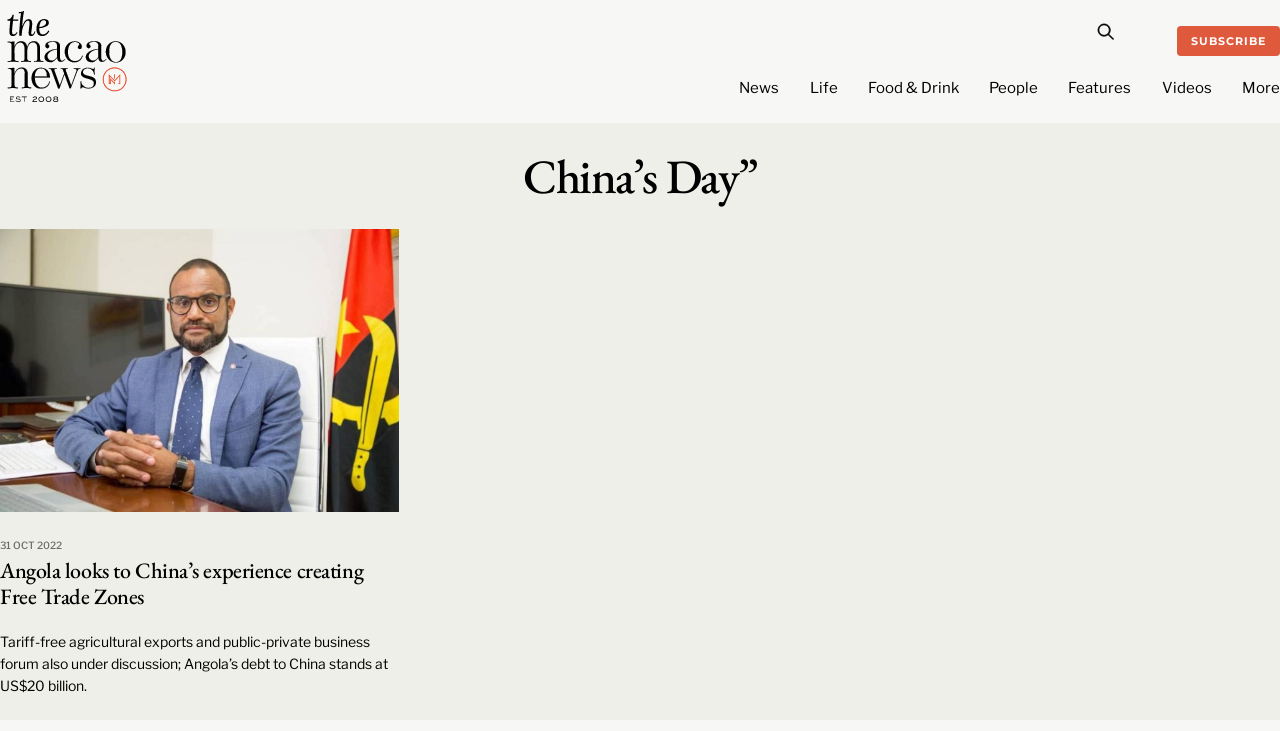

--- FILE ---
content_type: text/html; charset=UTF-8
request_url: https://macaonews.org/tag/chinas-day/
body_size: 22615
content:
<!DOCTYPE html>
		<html lang="en-US" prefix="og: http://ogp.me/ns#">
			<head>
										<meta name="viewport" content="width=device-width, initial-scale=1">
						        <meta charset="UTF-8">
        <meta name="viewport" content="width=device-width, initial-scale=1, minimum-scale=1">
        <style id="tb_inline_styles" data-no-optimize="1">.tb_animation_on{overflow-x:hidden}.themify_builder .wow{visibility:hidden;animation-fill-mode:both}[data-tf-animation]{will-change:transform,opacity,visibility}.themify_builder .tf_lax_done{transition-duration:.8s;transition-timing-function:cubic-bezier(.165,.84,.44,1)}[data-sticky-active].tb_sticky_scroll_active{z-index:1}[data-sticky-active].tb_sticky_scroll_active .hide-on-stick{display:none}@media(min-width:1025px){.hide-desktop{width:0!important;height:0!important;padding:0!important;visibility:hidden!important;margin:0!important;display:table-column!important;background:0!important;content-visibility:hidden;overflow:hidden!important}}@media(min-width:769px) and (max-width:1024px){.hide-tablet_landscape{width:0!important;height:0!important;padding:0!important;visibility:hidden!important;margin:0!important;display:table-column!important;background:0!important;content-visibility:hidden;overflow:hidden!important}}@media(min-width:601px) and (max-width:768px){.hide-tablet{width:0!important;height:0!important;padding:0!important;visibility:hidden!important;margin:0!important;display:table-column!important;background:0!important;content-visibility:hidden;overflow:hidden!important}}@media(max-width:600px){.hide-mobile{width:0!important;height:0!important;padding:0!important;visibility:hidden!important;margin:0!important;display:table-column!important;background:0!important;content-visibility:hidden;overflow:hidden!important}}@media(max-width:768px){div.module-gallery-grid{--galn:var(--galt)}}@media(max-width:600px){
                .themify_map.tf_map_loaded{width:100%!important}
                .ui.builder_button,.ui.nav li a{padding:.525em 1.15em}
                .fullheight>.row_inner:not(.tb_col_count_1){min-height:0}
                div.module-gallery-grid{--galn:var(--galm);gap:8px}
            }</style><noscript><style>.themify_builder .wow,.wow .tf_lazy{visibility:visible!important}</style></noscript>            <style id="tf_lazy_style" data-no-optimize="1">
                .tf_svg_lazy{
                    content-visibility:auto;
                    background-size:100% 25%!important;
                    background-repeat:no-repeat!important;
                    background-position:0 0, 0 33.4%,0 66.6%,0 100%!important;
                    transition:filter .3s linear!important;
                    filter:blur(25px)!important;                    transform:translateZ(0)
                }
                .tf_svg_lazy_loaded{
                    filter:blur(0)!important
                }
                [data-lazy]:is(.module,.module_row:not(.tb_first)),.module[data-lazy] .ui,.module_row[data-lazy]:not(.tb_first):is(>.row_inner,.module_column[data-lazy],.module_subrow[data-lazy]){
                    background-image:none!important
                }
            </style>
            <noscript>
                <style>
                    .tf_svg_lazy{
                        display:none!important
                    }
                </style>
            </noscript>
                    <style id="tf_lazy_common" data-no-optimize="1">
                        img{
                max-width:100%;
                height:auto
            }
                                    :where(.tf_in_flx,.tf_flx){display:inline-flex;flex-wrap:wrap;place-items:center}
            .tf_fa,:is(em,i) tf-lottie{display:inline-block;vertical-align:middle}:is(em,i) tf-lottie{width:1.5em;height:1.5em}.tf_fa{width:1em;height:1em;stroke-width:0;stroke:currentColor;overflow:visible;fill:currentColor;pointer-events:none;text-rendering:optimizeSpeed;buffered-rendering:static}#tf_svg symbol{overflow:visible}:where(.tf_lazy){position:relative;visibility:visible;display:block;opacity:.3}.wow .tf_lazy:not(.tf_swiper-slide){visibility:hidden;opacity:1}div.tf_audio_lazy audio{visibility:hidden;height:0;display:inline}.mejs-container{visibility:visible}.tf_iframe_lazy{transition:opacity .3s ease-in-out;min-height:10px}:where(.tf_flx),.tf_swiper-wrapper{display:flex}.tf_swiper-slide{flex-shrink:0;opacity:0;width:100%;height:100%}.tf_swiper-wrapper>br,.tf_lazy.tf_swiper-wrapper .tf_lazy:after,.tf_lazy.tf_swiper-wrapper .tf_lazy:before{display:none}.tf_lazy:after,.tf_lazy:before{content:'';display:inline-block;position:absolute;width:10px!important;height:10px!important;margin:0 3px;top:50%!important;inset-inline:auto 50%!important;border-radius:100%;background-color:currentColor;visibility:visible;animation:tf-hrz-loader infinite .75s cubic-bezier(.2,.68,.18,1.08)}.tf_lazy:after{width:6px!important;height:6px!important;inset-inline:50% auto!important;margin-top:3px;animation-delay:-.4s}@keyframes tf-hrz-loader{0%,100%{transform:scale(1);opacity:1}50%{transform:scale(.1);opacity:.6}}.tf_lazy_lightbox{position:fixed;background:rgba(11,11,11,.8);color:#ccc;top:0;left:0;display:flex;align-items:center;justify-content:center;z-index:999}.tf_lazy_lightbox .tf_lazy:after,.tf_lazy_lightbox .tf_lazy:before{background:#fff}.tf_vd_lazy,tf-lottie{display:flex;flex-wrap:wrap}tf-lottie{aspect-ratio:1.777}.tf_w.tf_vd_lazy video{width:100%;height:auto;position:static;object-fit:cover}
        </style>
        <link type="image/png" href="https://macaonews.org/wp-content/uploads/2025/01/MN_Monogram_Red-One.png" rel="apple-touch-icon" /><link type="image/png" href="https://macaonews.org/wp-content/uploads/2025/01/MN_Monogram_Red-One.png" rel="icon" /><meta name='robots' content='noindex, follow' />
	<style>img:is([sizes="auto" i], [sizes^="auto," i]) { contain-intrinsic-size: 3000px 1500px }</style>
	
<!-- Easy Social Share Buttons for WordPress v.10.0 https://socialsharingplugin.com -->
<!-- / Easy Social Share Buttons for WordPress -->

	<!-- This site is optimized with the Yoast SEO Premium plugin v24.0 (Yoast SEO v24.0) - https://yoast.com/wordpress/plugins/seo/ -->
	<title>China&#039;s Day&quot; Archives | Macao News</title>
	<meta property="og:locale" content="en_US" />
	<meta property="og:type" content="article" />
	<meta property="og:title" content="China&#8217;s Day&#8221;" />
	<meta property="og:url" content="https://macaonews.org/tag/chinas-day/" />
	<meta property="og:site_name" content="Macao News" />
	<meta property="og:image" content="https://macaonews.org/wp-content/uploads/2024/10/MacaoNews.png" />
	<meta property="og:image:width" content="600" />
	<meta property="og:image:height" content="528" />
	<meta property="og:image:type" content="image/png" />
	<meta name="twitter:card" content="summary_large_image" />
	<meta name="twitter:title" content="China&#8217;s Day&#8221;" />
	<script type="application/ld+json" class="yoast-schema-graph">{"@context":"https://schema.org","@graph":[{"@type":"CollectionPage","@id":"https://macaonews.org/tag/chinas-day/","url":"https://macaonews.org/tag/chinas-day/","name":"China's Day\" Archives | Macao News","isPartOf":{"@id":"https://macaonews.org/#website"},"primaryImageOfPage":{"@id":"https://macaonews.org/tag/chinas-day/#primaryimage"},"image":{"@id":"https://macaonews.org/tag/chinas-day/#primaryimage"},"thumbnailUrl":"https://macaonews.org/wp-content/uploads/2022/10/MINISTER-ANGOLA.jpeg","breadcrumb":{"@id":"https://macaonews.org/tag/chinas-day/#breadcrumb"},"inLanguage":"en-US"},{"@type":"ImageObject","inLanguage":"en-US","@id":"https://macaonews.org/tag/chinas-day/#primaryimage","url":"https://macaonews.org/wp-content/uploads/2022/10/MINISTER-ANGOLA.jpeg","contentUrl":"https://macaonews.org/wp-content/uploads/2022/10/MINISTER-ANGOLA.jpeg","width":2000,"height":1333,"caption":"Angola Minister"},{"@type":"BreadcrumbList","@id":"https://macaonews.org/tag/chinas-day/#breadcrumb","itemListElement":[{"@type":"ListItem","position":1,"name":"Macao News","item":"https://macaonews.org/"},{"@type":"ListItem","position":2,"name":"China's Day\""}]},{"@type":"WebSite","@id":"https://macaonews.org/#website","url":"https://macaonews.org/","name":"Macao News","description":"The ultimate guide to Macao. Discover latest happenings, cultural insights, hidden gems, local flavours and travel inspiration.","publisher":{"@id":"https://macaonews.org/#organization"},"alternateName":"The Macao News","potentialAction":[{"@type":"SearchAction","target":{"@type":"EntryPoint","urlTemplate":"https://macaonews.org/?s={search_term_string}"},"query-input":{"@type":"PropertyValueSpecification","valueRequired":true,"valueName":"search_term_string"}}],"inLanguage":"en-US"},{"@type":"Organization","@id":"https://macaonews.org/#organization","name":"Macao News","alternateName":"The Macao News","url":"https://macaonews.org/","logo":{"@type":"ImageObject","inLanguage":"en-US","@id":"https://macaonews.org/#/schema/logo/image/","url":"https://macaonews.org/wp-content/uploads/2024/10/MacaoNews.png","contentUrl":"https://macaonews.org/wp-content/uploads/2024/10/MacaoNews.png","width":600,"height":528,"caption":"Macao News"},"image":{"@id":"https://macaonews.org/#/schema/logo/image/"},"sameAs":["https://www.facebook.com/macaonews.org","https://www.instagram.com/macaonews/","https://www.linkedin.com/company/macaonews/","https://www.youtube.com/channel/UCH1vsqPvKP0tXFpASAEyZjA"],"description":"Established in 2008, Macao News is the leading English-language digital media platform in one of Asia’s most dynamic cities. We cover a broad spectrum of topics including the latest news, arts and culture, lifestyle, sports, business and economy, travel and local insights, positioning us as the most comprehensive and on-the-ground guide to life in Macao.","legalName":"Ruca Limited","foundingDate":"2008-01-01","taxID":"81818007","numberOfEmployees":{"@type":"QuantitativeValue","value":"11"},"publishingPrinciples":"https://macaonews.org/editorial-guidelines-and-code-of-practice-macao-news-macau/","ethicsPolicy":"https://macaonews.org/ethics-policy/"}]}</script>
	<!-- / Yoast SEO Premium plugin. -->


<link rel="alternate" type="application/rss+xml" title="Macao News &raquo; Feed" href="https://macaonews.org/feed/" />
<link rel="alternate" type="application/rss+xml" title="Macao News &raquo; Comments Feed" href="https://macaonews.org/comments/feed/" />
<script id="wpp-js" src="https://macaonews.org/wp-content/plugins/wordpress-popular-posts/assets/js/wpp.min.js?ver=7.2.0" data-sampling="0" data-sampling-rate="100" data-api-url="https://macaonews.org/wp-json/wordpress-popular-posts" data-post-id="0" data-token="a5c438fd27" data-lang="0" data-debug="0"></script>
<link rel="alternate" type="application/rss+xml" title="Macao News &raquo; China&#039;s Day&quot; Tag Feed" href="https://macaonews.org/tag/chinas-day/feed/" />
<style id='global-styles-inline-css'>
:root{--wp--preset--aspect-ratio--square: 1;--wp--preset--aspect-ratio--4-3: 4/3;--wp--preset--aspect-ratio--3-4: 3/4;--wp--preset--aspect-ratio--3-2: 3/2;--wp--preset--aspect-ratio--2-3: 2/3;--wp--preset--aspect-ratio--16-9: 16/9;--wp--preset--aspect-ratio--9-16: 9/16;--wp--preset--color--black: #000000;--wp--preset--color--cyan-bluish-gray: #abb8c3;--wp--preset--color--white: #ffffff;--wp--preset--color--pale-pink: #f78da7;--wp--preset--color--vivid-red: #cf2e2e;--wp--preset--color--luminous-vivid-orange: #ff6900;--wp--preset--color--luminous-vivid-amber: #fcb900;--wp--preset--color--light-green-cyan: #7bdcb5;--wp--preset--color--vivid-green-cyan: #00d084;--wp--preset--color--pale-cyan-blue: #8ed1fc;--wp--preset--color--vivid-cyan-blue: #0693e3;--wp--preset--color--vivid-purple: #9b51e0;--wp--preset--gradient--vivid-cyan-blue-to-vivid-purple: linear-gradient(135deg,rgba(6,147,227,1) 0%,rgb(155,81,224) 100%);--wp--preset--gradient--light-green-cyan-to-vivid-green-cyan: linear-gradient(135deg,rgb(122,220,180) 0%,rgb(0,208,130) 100%);--wp--preset--gradient--luminous-vivid-amber-to-luminous-vivid-orange: linear-gradient(135deg,rgba(252,185,0,1) 0%,rgba(255,105,0,1) 100%);--wp--preset--gradient--luminous-vivid-orange-to-vivid-red: linear-gradient(135deg,rgba(255,105,0,1) 0%,rgb(207,46,46) 100%);--wp--preset--gradient--very-light-gray-to-cyan-bluish-gray: linear-gradient(135deg,rgb(238,238,238) 0%,rgb(169,184,195) 100%);--wp--preset--gradient--cool-to-warm-spectrum: linear-gradient(135deg,rgb(74,234,220) 0%,rgb(151,120,209) 20%,rgb(207,42,186) 40%,rgb(238,44,130) 60%,rgb(251,105,98) 80%,rgb(254,248,76) 100%);--wp--preset--gradient--blush-light-purple: linear-gradient(135deg,rgb(255,206,236) 0%,rgb(152,150,240) 100%);--wp--preset--gradient--blush-bordeaux: linear-gradient(135deg,rgb(254,205,165) 0%,rgb(254,45,45) 50%,rgb(107,0,62) 100%);--wp--preset--gradient--luminous-dusk: linear-gradient(135deg,rgb(255,203,112) 0%,rgb(199,81,192) 50%,rgb(65,88,208) 100%);--wp--preset--gradient--pale-ocean: linear-gradient(135deg,rgb(255,245,203) 0%,rgb(182,227,212) 50%,rgb(51,167,181) 100%);--wp--preset--gradient--electric-grass: linear-gradient(135deg,rgb(202,248,128) 0%,rgb(113,206,126) 100%);--wp--preset--gradient--midnight: linear-gradient(135deg,rgb(2,3,129) 0%,rgb(40,116,252) 100%);--wp--preset--font-size--small: 13px;--wp--preset--font-size--medium: 20px;--wp--preset--font-size--large: 36px;--wp--preset--font-size--x-large: 42px;--wp--preset--spacing--20: 0.44rem;--wp--preset--spacing--30: 0.67rem;--wp--preset--spacing--40: 1rem;--wp--preset--spacing--50: 1.5rem;--wp--preset--spacing--60: 2.25rem;--wp--preset--spacing--70: 3.38rem;--wp--preset--spacing--80: 5.06rem;--wp--preset--shadow--natural: 6px 6px 9px rgba(0, 0, 0, 0.2);--wp--preset--shadow--deep: 12px 12px 50px rgba(0, 0, 0, 0.4);--wp--preset--shadow--sharp: 6px 6px 0px rgba(0, 0, 0, 0.2);--wp--preset--shadow--outlined: 6px 6px 0px -3px rgba(255, 255, 255, 1), 6px 6px rgba(0, 0, 0, 1);--wp--preset--shadow--crisp: 6px 6px 0px rgba(0, 0, 0, 1);}:where(body) { margin: 0; }.wp-site-blocks > .alignleft { float: left; margin-right: 2em; }.wp-site-blocks > .alignright { float: right; margin-left: 2em; }.wp-site-blocks > .aligncenter { justify-content: center; margin-left: auto; margin-right: auto; }:where(.wp-site-blocks) > * { margin-block-start: 24px; margin-block-end: 0; }:where(.wp-site-blocks) > :first-child { margin-block-start: 0; }:where(.wp-site-blocks) > :last-child { margin-block-end: 0; }:root { --wp--style--block-gap: 24px; }:root :where(.is-layout-flow) > :first-child{margin-block-start: 0;}:root :where(.is-layout-flow) > :last-child{margin-block-end: 0;}:root :where(.is-layout-flow) > *{margin-block-start: 24px;margin-block-end: 0;}:root :where(.is-layout-constrained) > :first-child{margin-block-start: 0;}:root :where(.is-layout-constrained) > :last-child{margin-block-end: 0;}:root :where(.is-layout-constrained) > *{margin-block-start: 24px;margin-block-end: 0;}:root :where(.is-layout-flex){gap: 24px;}:root :where(.is-layout-grid){gap: 24px;}.is-layout-flow > .alignleft{float: left;margin-inline-start: 0;margin-inline-end: 2em;}.is-layout-flow > .alignright{float: right;margin-inline-start: 2em;margin-inline-end: 0;}.is-layout-flow > .aligncenter{margin-left: auto !important;margin-right: auto !important;}.is-layout-constrained > .alignleft{float: left;margin-inline-start: 0;margin-inline-end: 2em;}.is-layout-constrained > .alignright{float: right;margin-inline-start: 2em;margin-inline-end: 0;}.is-layout-constrained > .aligncenter{margin-left: auto !important;margin-right: auto !important;}.is-layout-constrained > :where(:not(.alignleft):not(.alignright):not(.alignfull)){margin-left: auto !important;margin-right: auto !important;}body .is-layout-flex{display: flex;}.is-layout-flex{flex-wrap: wrap;align-items: center;}.is-layout-flex > :is(*, div){margin: 0;}body .is-layout-grid{display: grid;}.is-layout-grid > :is(*, div){margin: 0;}body{padding-top: 0px;padding-right: 0px;padding-bottom: 0px;padding-left: 0px;}a:where(:not(.wp-element-button)){text-decoration: underline;}:root :where(.wp-element-button, .wp-block-button__link){background-color: #32373c;border-width: 0;color: #fff;font-family: inherit;font-size: inherit;line-height: inherit;padding: calc(0.667em + 2px) calc(1.333em + 2px);text-decoration: none;}.has-black-color{color: var(--wp--preset--color--black) !important;}.has-cyan-bluish-gray-color{color: var(--wp--preset--color--cyan-bluish-gray) !important;}.has-white-color{color: var(--wp--preset--color--white) !important;}.has-pale-pink-color{color: var(--wp--preset--color--pale-pink) !important;}.has-vivid-red-color{color: var(--wp--preset--color--vivid-red) !important;}.has-luminous-vivid-orange-color{color: var(--wp--preset--color--luminous-vivid-orange) !important;}.has-luminous-vivid-amber-color{color: var(--wp--preset--color--luminous-vivid-amber) !important;}.has-light-green-cyan-color{color: var(--wp--preset--color--light-green-cyan) !important;}.has-vivid-green-cyan-color{color: var(--wp--preset--color--vivid-green-cyan) !important;}.has-pale-cyan-blue-color{color: var(--wp--preset--color--pale-cyan-blue) !important;}.has-vivid-cyan-blue-color{color: var(--wp--preset--color--vivid-cyan-blue) !important;}.has-vivid-purple-color{color: var(--wp--preset--color--vivid-purple) !important;}.has-black-background-color{background-color: var(--wp--preset--color--black) !important;}.has-cyan-bluish-gray-background-color{background-color: var(--wp--preset--color--cyan-bluish-gray) !important;}.has-white-background-color{background-color: var(--wp--preset--color--white) !important;}.has-pale-pink-background-color{background-color: var(--wp--preset--color--pale-pink) !important;}.has-vivid-red-background-color{background-color: var(--wp--preset--color--vivid-red) !important;}.has-luminous-vivid-orange-background-color{background-color: var(--wp--preset--color--luminous-vivid-orange) !important;}.has-luminous-vivid-amber-background-color{background-color: var(--wp--preset--color--luminous-vivid-amber) !important;}.has-light-green-cyan-background-color{background-color: var(--wp--preset--color--light-green-cyan) !important;}.has-vivid-green-cyan-background-color{background-color: var(--wp--preset--color--vivid-green-cyan) !important;}.has-pale-cyan-blue-background-color{background-color: var(--wp--preset--color--pale-cyan-blue) !important;}.has-vivid-cyan-blue-background-color{background-color: var(--wp--preset--color--vivid-cyan-blue) !important;}.has-vivid-purple-background-color{background-color: var(--wp--preset--color--vivid-purple) !important;}.has-black-border-color{border-color: var(--wp--preset--color--black) !important;}.has-cyan-bluish-gray-border-color{border-color: var(--wp--preset--color--cyan-bluish-gray) !important;}.has-white-border-color{border-color: var(--wp--preset--color--white) !important;}.has-pale-pink-border-color{border-color: var(--wp--preset--color--pale-pink) !important;}.has-vivid-red-border-color{border-color: var(--wp--preset--color--vivid-red) !important;}.has-luminous-vivid-orange-border-color{border-color: var(--wp--preset--color--luminous-vivid-orange) !important;}.has-luminous-vivid-amber-border-color{border-color: var(--wp--preset--color--luminous-vivid-amber) !important;}.has-light-green-cyan-border-color{border-color: var(--wp--preset--color--light-green-cyan) !important;}.has-vivid-green-cyan-border-color{border-color: var(--wp--preset--color--vivid-green-cyan) !important;}.has-pale-cyan-blue-border-color{border-color: var(--wp--preset--color--pale-cyan-blue) !important;}.has-vivid-cyan-blue-border-color{border-color: var(--wp--preset--color--vivid-cyan-blue) !important;}.has-vivid-purple-border-color{border-color: var(--wp--preset--color--vivid-purple) !important;}.has-vivid-cyan-blue-to-vivid-purple-gradient-background{background: var(--wp--preset--gradient--vivid-cyan-blue-to-vivid-purple) !important;}.has-light-green-cyan-to-vivid-green-cyan-gradient-background{background: var(--wp--preset--gradient--light-green-cyan-to-vivid-green-cyan) !important;}.has-luminous-vivid-amber-to-luminous-vivid-orange-gradient-background{background: var(--wp--preset--gradient--luminous-vivid-amber-to-luminous-vivid-orange) !important;}.has-luminous-vivid-orange-to-vivid-red-gradient-background{background: var(--wp--preset--gradient--luminous-vivid-orange-to-vivid-red) !important;}.has-very-light-gray-to-cyan-bluish-gray-gradient-background{background: var(--wp--preset--gradient--very-light-gray-to-cyan-bluish-gray) !important;}.has-cool-to-warm-spectrum-gradient-background{background: var(--wp--preset--gradient--cool-to-warm-spectrum) !important;}.has-blush-light-purple-gradient-background{background: var(--wp--preset--gradient--blush-light-purple) !important;}.has-blush-bordeaux-gradient-background{background: var(--wp--preset--gradient--blush-bordeaux) !important;}.has-luminous-dusk-gradient-background{background: var(--wp--preset--gradient--luminous-dusk) !important;}.has-pale-ocean-gradient-background{background: var(--wp--preset--gradient--pale-ocean) !important;}.has-electric-grass-gradient-background{background: var(--wp--preset--gradient--electric-grass) !important;}.has-midnight-gradient-background{background: var(--wp--preset--gradient--midnight) !important;}.has-small-font-size{font-size: var(--wp--preset--font-size--small) !important;}.has-medium-font-size{font-size: var(--wp--preset--font-size--medium) !important;}.has-large-font-size{font-size: var(--wp--preset--font-size--large) !important;}.has-x-large-font-size{font-size: var(--wp--preset--font-size--x-large) !important;}
:root :where(.wp-block-pullquote){font-size: 1.5em;line-height: 1.6;}
</style>
<link rel="preload" href="https://macaonews.org/wp-content/plugins/svg-support/css/svgs-attachment.css?ver=2.5.8" as="style"><link rel='stylesheet' id='bodhi-svgs-attachment-css' href='https://macaonews.org/wp-content/plugins/svg-support/css/svgs-attachment.css?ver=2.5.8' media='all' />
<link rel="preload" href="https://macaonews.org/wp-content/plugins/wordpress-popular-posts/assets/css/wpp.css?ver=7.2.0" as="style"><link rel='stylesheet' id='wordpress-popular-posts-css-css' href='https://macaonews.org/wp-content/plugins/wordpress-popular-posts/assets/css/wpp.css?ver=7.2.0' media='all' />
<link rel="preload" href="https://macaonews.org/wp-content/plugins/easy-social-share-buttons3/assets/modules/subscribe-forms.min.css?ver=10.0" as="style"><link rel='stylesheet' id='subscribe-forms-css-css' href='https://macaonews.org/wp-content/plugins/easy-social-share-buttons3/assets/modules/subscribe-forms.min.css?ver=10.0' media='all' />
<link rel="preload" href="https://macaonews.org/wp-content/plugins/easy-social-share-buttons3/assets/css/easy-social-share-buttons.min.css?ver=10.0" as="style"><link rel='stylesheet' id='easy-social-share-buttons-css' href='https://macaonews.org/wp-content/plugins/easy-social-share-buttons3/assets/css/easy-social-share-buttons.min.css?ver=10.0' media='all' />
<script src="https://macaonews.org/wp-includes/js/jquery/jquery.min.js?ver=3.7.1" id="jquery-core-js"></script>
<script src="https://macaonews.org/wp-includes/js/jquery/jquery-migrate.min.js?ver=3.4.1" id="jquery-migrate-js"></script>
<link rel="EditURI" type="application/rsd+xml" title="RSD" href="https://macaonews.org/xmlrpc.php?rsd" />
<meta name="generator" content="WordPress 6.7.4" />

<!-- This site is using AdRotate v5.13.6.1 to display their advertisements - https://ajdg.solutions/ -->
<!-- AdRotate CSS -->
<style type="text/css" media="screen">
	.g { margin:0px; padding:0px; overflow:hidden; line-height:1; zoom:1; }
	.g img { height:auto; }
	.g-col { position:relative; float:left; }
	.g-col:first-child { margin-left: 0; }
	.g-col:last-child { margin-right: 0; }
	@media only screen and (max-width: 480px) {
		.g-col, .g-dyn, .g-single { width:100%; margin-left:0; margin-right:0; }
	}
</style>
<!-- /AdRotate CSS -->

<!-- start Simple Custom CSS and JS -->
<style>
.tbp_term_sep {
    color: #f7f7f5 !important;
	padding: 0 3px !important;
}

.tbp_post_meta_terms a:not(:last-child)::after {
    content: ' ' !important;
}
</style>
<!-- end Simple Custom CSS and JS -->
<!-- start Simple Custom CSS and JS -->
<script>
document.addEventListener('DOMContentLoaded', function() {
    // Get all list items in the .wpp-list
    const listItems = document.querySelectorAll('.wpp-list li');

    // Loop through the list items and prepend the numbers
    listItems.forEach((item, index) => {
        // Create the number as a two-digit format
        const number = (index + 1).toString().padStart(2, '0');

        // If the number isn't already present, prepend it
        if (!item.querySelector('.trendingNumbers')) {
            item.innerHTML = `<span class="trendingNumbers">${number} </span>` + item.innerHTML;
        }
    });
});
</script>
<!-- end Simple Custom CSS and JS -->
<!-- start Simple Custom CSS and JS -->
<script>
document.addEventListener('DOMContentLoaded', function() {
    // Select the <ul> element with class 'wpp-list'
    const ulElement = document.querySelector('.wpp-list');
    
    if (ulElement) {
        // Create a new <ol> element
        const olElement = document.createElement('ol');

        // Copy all the <li> elements from <ul> to <ol>
        Array.from(ulElement.children).forEach(li => {
            olElement.appendChild(li);
        });

        // Replace the <ul> with the new <ol>
        ulElement.parentNode.replaceChild(olElement, ulElement);
    }
});
</script>
<!-- end Simple Custom CSS and JS -->
<!-- start Simple Custom CSS and JS -->
<script>
document.addEventListener("DOMContentLoaded", function() {
    // Check if the current URL contains the author slug 'staffreporter'
    if (window.location.pathname.includes('/author/staffreporter/')) {
        var script = document.createElement('script');
        script.type = 'application/ld+json';
        script.innerHTML = JSON.stringify({
            "@context": "https://schema.org",
            "@graph": [
                {
                    "@type": "Person",
                    "name": "Kenny Fong",
                    "@id": "https://macaonews.org/#/schema/person/32c49ebb5a644b092009f39f7a2cb840",
                    "url": "https://macaonews.org/author/kennyfong/"
                },
                {
                    "@type": "Person",
                    "name": "Amanda Saxton",
                    "@id": "https://macaonews.org/#/schema/person/35f3158c2cb01201752c46c3fd7aaa5e",
                    "url": "https://macaonews.org/author/amandasaxton/"
                },
                {
                    "@type": "Person",
                    "name": "Sara Santos Silva",
                    "@id": "https://macaonews.org/#/schema/person/1ed5c9d511d5805cc9c2622f5707dc76",
                    "url": "https://macaonews.org/author/sarasantossilva/"
                },
                {
                    "@type": "Person",
                    "name": "Erico Dias",
                    "@id": "https://macaonews.org/#/schema/person/ed1b20b4caa805f01315cca4feee7366",
                    "url": "https://macaonews.org/author/ericodias/"
                },
                {
                    "@type": "Person",
                    "name": "Aidyn Fitzpatrick",
                    "@id": "https://macaonews.org/#/schema/person/9e19b851e092d3adb833a1eb13fd194d",
                    "url": "https://macaonews.org/author/aidyn/"
                }
            ]
        });
        document.head.appendChild(script);
    }
});
</script>
<!-- end Simple Custom CSS and JS -->
<!-- start Simple Custom CSS and JS -->
<script>
// Wait for the DOM content to be fully loaded
document.addEventListener("DOMContentLoaded", function() {
    // Find all elements with class Lead
    var leadElements = document.querySelectorAll('.Lead');
    
    // Loop through each lead element
    leadElements.forEach(function(leadElement) {
        // Get the text content from within the tb_text_wrap div
        var textContent = leadElement.querySelector('.tb_text_wrap').textContent.trim();
        
        // Create a new ul element
        var ul = document.createElement('ul');
        
        // Create a new li element
        var li = document.createElement('li');
        
        // Set the text content of the li element to the extracted text content
        li.textContent = textContent;
        
        // Append the li element to the ul element
        ul.appendChild(li);
        
        // Replace the content of the tb_text_wrap element with the ul element
        leadElement.querySelector('.tb_text_wrap').innerHTML = '';
        leadElement.querySelector('.tb_text_wrap').appendChild(ul);
    });
});
</script>
<!-- end Simple Custom CSS and JS -->
<!-- start Simple Custom CSS and JS -->
<script>
document.addEventListener("DOMContentLoaded", function() {
    // Initially hide GalleryStart and gallery sections
    document.querySelector("#GalleryStart").style.display = 'none';
    document.querySelector("#gallery").style.display = 'none';

    // Find the 'Launch Gallery' button and attach a click event listener
    document.querySelector("#galleryCover a[href='#GalleryStart']").addEventListener("click", function(event) {
        event.preventDefault(); // Prevent default anchor behavior
        document.querySelector("#galleryCover").style.display = 'none'; // Hide the #galleryCover
        document.querySelector("#GalleryStart").style.display = 'block'; // Show #GalleryStart
        document.querySelector("#gallery").style.display = 'block'; // Show #gallery

        // Trigger a window resize event after a short delay
        setTimeout(function() {
            window.dispatchEvent(new Event('resize'));
        }, 1000);
    });
});</script>
<!-- end Simple Custom CSS and JS -->
<!-- start Simple Custom CSS and JS -->
<script>
document.addEventListener('DOMContentLoaded', function () {
    // Check if the current page is an archive or post listing
    if (isArchivePage() || isPostListingPage()) {
        // Filter out password-protected posts from rendering
        filterPasswordProtectedPosts();
    }
});

function isArchivePage() {
    // Check if the body element has the 'archive' class (customize as needed)
    return document.body.classList.contains('archive');
}

function isPostListingPage() {
    // Check if the body element has the 'home' class (customize as needed)
    return document.body.classList.contains('home');
}

function filterPasswordProtectedPosts() {
    // Get all post elements
    var postElements = document.querySelectorAll('.post'); // Adjust the selector as needed

    postElements.forEach(function (postElement) {
        // Check if the post has a password-protected class
        if (postElement.classList.contains('post-password-required')) {
            // Remove the post element from the array
            postElement.parentNode.removeChild(postElement);
        }
    });
}
</script>
<!-- end Simple Custom CSS and JS -->
<!-- start Simple Custom CSS and JS -->
<script>
document.addEventListener('DOMContentLoaded', function() {
    function updateTime() {
        // Create a new date object and set its timezone to Hong Kong
        var currentDate = new Date().toLocaleString('en-US', { timeZone: 'Asia/Hong_Kong', hour12: false });

        // Extract the required parts of the date and time
        var parts = currentDate.split(', ');
        var dateParts = parts[0].split('/');
        var timePart = parts[1].split(':');
        
        var dayOfWeek = new Date().toLocaleString('en-US', { timeZone: 'Asia/Hong_Kong', weekday: 'long' });
        var month = new Date().toLocaleString('en-US', { timeZone: 'Asia/Hong_Kong', month: 'short' });
        
        var formattedDateTime = dayOfWeek + ', ' + dateParts[1] + ' ' + month + ' '  + dateParts[2] + ' | ' + timePart[0] + ':' + timePart[1];

        // Display the formatted date and time in an element with id "currentDateTime"
        document.getElementById('currentDateTime').textContent = formattedDateTime;
    }

    // Call updateTime initially
    updateTime();

    // Update time every minute (to reduce unnecessary refreshes, but you can adjust as needed)
    setInterval(updateTime, 60000);
});
</script>
<!-- end Simple Custom CSS and JS -->
<meta name="generator" content="Site Kit by Google 1.144.0" />            <style id="wpp-loading-animation-styles">@-webkit-keyframes bgslide{from{background-position-x:0}to{background-position-x:-200%}}@keyframes bgslide{from{background-position-x:0}to{background-position-x:-200%}}.wpp-widget-block-placeholder,.wpp-shortcode-placeholder{margin:0 auto;width:60px;height:3px;background:#dd3737;background:linear-gradient(90deg,#dd3737 0%,#571313 10%,#dd3737 100%);background-size:200% auto;border-radius:3px;-webkit-animation:bgslide 1s infinite linear;animation:bgslide 1s infinite linear}</style>
            
	<style>
	@keyframes themifyAnimatedBG{
		0%{background-color:#33baab}100%{background-color:#e33b9e}50%{background-color:#4961d7}33.3%{background-color:#2ea85c}25%{background-color:#2bb8ed}20%{background-color:#dd5135}
	}
	.module_row.animated-bg{
		animation:themifyAnimatedBG 30000ms infinite alternate
	}
	</style>
	<link rel="stylesheet" href="https://use.typekit.net/spu5jwx.css">
<link rel="stylesheet" href="https://use.typekit.net/spu5jwx.css">

<style>
@media screen and (max-width: 822px) {
	.s_mob_only_dots {
		display: block;
	}
	.sp_wrap_2_divs {
		display: none;
		position: absolute;
		z-index: 9;
		padding-left: 10px;
		right: 45px;
		white-space: nowrap;
		background: rgb(247,247,245);
		background: linear-gradient(90deg, rgba(247,247,245,0.9304315476190477) 0%, rgba(247,247,245,0.9220281862745098) 21%, rgba(247,247,245,1) 100%);
	}
	html body #pagewrap #body #tbp_content .sp_wrap_2_divs > div.module {
	    margin-top: 2px;
    	border: 0;
	}
	#sticky_title .tb_col_count_2 > .last > div {
	    text-align: right;
	}
	
}


@media screen and (max-width: 800px) {
	
	html .ui.nav.vertical {
    	width: 100%;
	}
	html .ui.nav.vertical > li > a {
    	padding-right: 0!important;
	}
	
	html body #pagewrap #body #tbp_content #sticky_title .tb_col_count_2 {
		display: block;
	}
	html body #pagewrap #body #tbp_content #sticky_title .tb_col_count_2 > .first {
	    display: inline-block!important;
    	width: 85%;
	}
	html body #pagewrap #body #tbp_content #sticky_title .tb_col_count_2 > .last {
	    display: inline-block!important;
		width: 14%;
		vertical-align: top;
	}
	html body #pagewrap #body #tbp_content .sp_wrap_2_divs > div.module {
	    margin-top: 0;
		padding-top: 0;
	}
	html body #pagewrap #body #tbp_content .tb_sticky_scroll_active .sp_wrap_2_divs > div.module {
	    margin-top: 0px!important;
	}
	
	#tbp_header > div > .tb_sticky_wrapper .site-logo-inner img {
		transition: all 0.5s ease;
		-moz-transition: all 0.5s ease;
		-o-transition: all 0.5s ease;
		-webkit-transition: all 0.5s ease;
	}
	#tbp_header > div > .tb_sticky_wrapper > .tb_sticky_scroll_active .site-logo-inner img {
		transition: all 0.5s ease;
		-moz-transition: all 0.5s ease;
		-o-transition: all 0.5s ease;
		-webkit-transition: all 0.5s ease;
	    width: 60px;
	}
	#tbp_header > div > .tb_sticky_wrapper > .tb_sticky_scroll_active > .tb_col_count_2 > .last {
		position: relative;
		top: -13px;
	}
	html body #tbp_header > div > .tb_sticky_wrapper > .tb_sticky_scroll_active {
	    padding-top: 17px!important;
    	padding-bottom: 13px!important;
		z-index: 9;
	}
	#sticky_title.tb_sticky_scroll_active {
		top: 79px!important;
	}
	
}


@media screen and (max-width: 640px) {
	
	#sticky_title .tb_col_count_2 > .last > div {
	    text-align: right;
	}
	html body #pagewrap #body #tbp_content .themify_builder_row .tb-column-inner .module-text {
	    margin-right: 0;
	}
	html .ui.nav.vertical {
		width: 100%;
	}
	html .ui.nav.vertical > li > a {
	    padding-right: 0!important;
	}
	
}


@media screen and (min-width: 601px) and (max-width: 800px) {
    html body #tbp_header > div > .tb_sticky_wrapper > .tb_sticky_scroll_active .tb_09e4913 {
        top: -36px;
    }
    html body #tbp_header > div > .tb_sticky_wrapper > .tb_sticky_scroll_active {
        height: 80px;
    }
    
    html body #tbp_header > div > .tb_sticky_wrapper .tb_col_count_5 .tb_k1mt913,
    html body #tbp_header > div > .tb_sticky_wrapper .tb_col_count_5 .tb_dwzw913 {
        position: relative;
        top: 10px;
    }
    html body #tbp_header > div > .tb_sticky_wrapper > .tb_sticky_scroll_active .tb_col_count_5 .tb_9f2t268,
    html body #tbp_header .tb_col_count_5 .tb_o1c5913 {
        position: relative;
        top: 6px;
    }
    html body #tbp_header .tb_sticky_scroll_active .tb_col_count_5 .tb_o1c5913 {
        top: 3px;
    }
	html body #tbp_header > div > .tb_sticky_wrapper > .tb_sticky_scroll_active .tb_col_count_5 > div:nth-last-of-type(-n+2) {
	    position: relative;
    	left: 0px;
	    top: 10px;
	}
	html body #tbp_header > div > .tb_sticky_wrapper > .tb_sticky_scroll_active .tb_09e4913 .last a.menu-module-burger {
	    position: relative;
    	top: -36px;
    	right: -13px;
	}
	#tbp_header > div > .tb_sticky_wrapper .site-logo-inner img {
		transition: all 0.5s ease;
		-moz-transition: all 0.5s ease;
		-o-transition: all 0.5s ease;
		-webkit-transition: all 0.5s ease;
	}
	#tbp_header > div > .tb_sticky_wrapper > .tb_sticky_scroll_active .site-logo-inner img {
	    width: 60px;
		transition: all 0.5s ease;
		-moz-transition: all 0.5s ease;
		-o-transition: all 0.5s ease;
		-webkit-transition: all 0.5s ease;
	}
	
}



@media screen and (min-width: 823px) and (max-width: 900px) {
	
	html body #tbp_header > div > .tb_sticky_wrapper > .tb_sticky_scroll_active .tb_col_count_5 > div:nth-last-of-type(-n+2) {
	    position: relative;
    	left: -40px;
	    top: 16px;
	}
	html body #tbp_header > div > .tb_sticky_wrapper > .tb_sticky_scroll_active .tb_09e4913 .last a.menu-module-burger {
	    position: relative;
    	top: -36px;
    	right: -13px;
	}
	#tbp_header > div > .tb_sticky_wrapper .site-logo-inner img {
		transition: all 0.5s ease;
		-moz-transition: all 0.5s ease;
		-o-transition: all 0.5s ease;
		-webkit-transition: all 0.5s ease;
	}
	#tbp_header > div > .tb_sticky_wrapper > .tb_sticky_scroll_active .site-logo-inner img {
		transition: all 0.5s ease;
		-moz-transition: all 0.5s ease;
		-o-transition: all 0.5s ease;
		-webkit-transition: all 0.5s ease;
	    width: 80px;
	}
	html body #tbp_header > div > .tb_sticky_wrapper > .tb_sticky_scroll_active {
	    padding-top: 10px!important;
    	padding-bottom: 0!important;
		z-index: 9;
	}
	#sticky_title.tb_sticky_scroll_active {
		top: 109px!important;
	}
	
}


@media screen and (min-width: 901px) {
	
	html body #tbp_header > div > .tb_sticky_wrapper > .tb_sticky_scroll_active .tb_09e4913 .module-menu {
	    padding-top: 10px;
    	padding-bottom: 10px;
	}
	#tbp_header > div > .tb_sticky_wrapper .site-logo-inner img {
		transition: all 0.5s ease;
		-moz-transition: all 0.5s ease;
		-o-transition: all 0.5s ease;
		-webkit-transition: all 0.5s ease;
	}
	#tbp_header > div > .tb_sticky_wrapper > .tb_sticky_scroll_active .site-logo-inner img {
		transition: all 0.5s ease;
		-moz-transition: all 0.5s ease;
		-o-transition: all 0.5s ease;
		-webkit-transition: all 0.5s ease;
	    width: 90px;
	}
	html body #tbp_header > div > .tb_sticky_wrapper > .tb_sticky_scroll_active {
	    padding-top: 10px!important;
    	padding-bottom: 0!important;
		z-index: 9;
	}
	#sticky_title.tb_sticky_scroll_active {
		top: 109px!important;
	}
	
}	
</style>

<!-- hook content: wp_head --><meta name="robots" content="noindex, follow">
<!-- /hook content: wp_head --><!-- hook content: wp_head --><script async src="https://pagead2.googlesyndication.com/pagead/js/adsbygoogle.js?client=ca-pub-4260714410230727"
     crossorigin="anonymous"></script><!-- /hook content: wp_head --><link rel="icon" href="https://macaonews.org/wp-content/uploads/2021/02/cropped-MN_Monogram_Red-One-32x32.png" sizes="32x32" />
<link rel="icon" href="https://macaonews.org/wp-content/uploads/2021/02/cropped-MN_Monogram_Red-One-192x192.png" sizes="192x192" />
<link rel="apple-touch-icon" href="https://macaonews.org/wp-content/uploads/2021/02/cropped-MN_Monogram_Red-One-180x180.png" />
<meta name="msapplication-TileImage" content="https://macaonews.org/wp-content/uploads/2021/02/cropped-MN_Monogram_Red-One-270x270.png" />
<link rel="prefetch" href="https://macaonews.org/wp-content/themes/themify-ultra/js/themify-script.js?ver=7.8.5" as="script" fetchpriority="low"><link rel="prefetch" href="https://macaonews.org/wp-content/themes/themify-ultra/themify/js/modules/themify-sidemenu.js?ver=7.9.5" as="script" fetchpriority="low"><link rel="prefetch" href="https://macaonews.org/wp-content/themes/themify-ultra/themify/themify-builder/js/modules/sticky.js?ver=7.9.5" as="script" fetchpriority="low"><link rel="prefetch" href="https://macaonews.org/wp-content/themes/themify-ultra/themify/themify-builder/js/modules/menu.js?ver=7.9.5" as="script" fetchpriority="low"><link rel="preload" href="https://macaonews.org/wp-content/themes/themify-ultra/themify/themify-builder/js/themify-builder-script.js?ver=7.9.5" as="script" fetchpriority="low"><link rel="preload" href="https://macaonews.org/wp-content/uploads/2024/01/MN_Stacked_Red-One_2022-1.svg" as="image" fetchpriority="high"><style id="tf_gf_fonts_style">@font-face{font-family:'EB Garamond';font-style:italic;font-display:swap;src:url(https://fonts.gstatic.com/s/ebgaramond/v32/SlGWmQSNjdsmc35JDF1K5GRweDY1ZzPJ.woff2) format('woff2');unicode-range:U+0460-052F,U+1C80-1C8A,U+20B4,U+2DE0-2DFF,U+A640-A69F,U+FE2E-FE2F;}@font-face{font-family:'EB Garamond';font-style:italic;font-display:swap;src:url(https://fonts.gstatic.com/s/ebgaramond/v32/SlGWmQSNjdsmc35JDF1K5GRweD81ZzPJ.woff2) format('woff2');unicode-range:U+0301,U+0400-045F,U+0490-0491,U+04B0-04B1,U+2116;}@font-face{font-family:'EB Garamond';font-style:italic;font-display:swap;src:url(https://fonts.gstatic.com/s/ebgaramond/v32/SlGWmQSNjdsmc35JDF1K5GRweDc1ZzPJ.woff2) format('woff2');unicode-range:U+1F00-1FFF;}@font-face{font-family:'EB Garamond';font-style:italic;font-display:swap;src:url(https://fonts.gstatic.com/s/ebgaramond/v32/SlGWmQSNjdsmc35JDF1K5GRweDg1ZzPJ.woff2) format('woff2');unicode-range:U+0370-0377,U+037A-037F,U+0384-038A,U+038C,U+038E-03A1,U+03A3-03FF;}@font-face{font-family:'EB Garamond';font-style:italic;font-display:swap;src:url(https://fonts.gstatic.com/s/ebgaramond/v32/SlGWmQSNjdsmc35JDF1K5GRweDQ1ZzPJ.woff2) format('woff2');unicode-range:U+0102-0103,U+0110-0111,U+0128-0129,U+0168-0169,U+01A0-01A1,U+01AF-01B0,U+0300-0301,U+0303-0304,U+0308-0309,U+0323,U+0329,U+1EA0-1EF9,U+20AB;}@font-face{font-family:'EB Garamond';font-style:italic;font-display:swap;src:url(https://fonts.gstatic.com/s/ebgaramond/v32/SlGWmQSNjdsmc35JDF1K5GRweDU1ZzPJ.woff2) format('woff2');unicode-range:U+0100-02BA,U+02BD-02C5,U+02C7-02CC,U+02CE-02D7,U+02DD-02FF,U+0304,U+0308,U+0329,U+1D00-1DBF,U+1E00-1E9F,U+1EF2-1EFF,U+2020,U+20A0-20AB,U+20AD-20C0,U+2113,U+2C60-2C7F,U+A720-A7FF;}@font-face{font-family:'EB Garamond';font-style:italic;font-display:swap;src:url(https://fonts.gstatic.com/s/ebgaramond/v32/SlGWmQSNjdsmc35JDF1K5GRweDs1Zw.woff2) format('woff2');unicode-range:U+0000-00FF,U+0131,U+0152-0153,U+02BB-02BC,U+02C6,U+02DA,U+02DC,U+0304,U+0308,U+0329,U+2000-206F,U+20AC,U+2122,U+2191,U+2193,U+2212,U+2215,U+FEFF,U+FFFD;}@font-face{font-family:'EB Garamond';font-style:italic;font-weight:500;font-display:swap;src:url(https://fonts.gstatic.com/s/ebgaramond/v32/SlGWmQSNjdsmc35JDF1K5GRweDY1ZzPJ.woff2) format('woff2');unicode-range:U+0460-052F,U+1C80-1C8A,U+20B4,U+2DE0-2DFF,U+A640-A69F,U+FE2E-FE2F;}@font-face{font-family:'EB Garamond';font-style:italic;font-weight:500;font-display:swap;src:url(https://fonts.gstatic.com/s/ebgaramond/v32/SlGWmQSNjdsmc35JDF1K5GRweD81ZzPJ.woff2) format('woff2');unicode-range:U+0301,U+0400-045F,U+0490-0491,U+04B0-04B1,U+2116;}@font-face{font-family:'EB Garamond';font-style:italic;font-weight:500;font-display:swap;src:url(https://fonts.gstatic.com/s/ebgaramond/v32/SlGWmQSNjdsmc35JDF1K5GRweDc1ZzPJ.woff2) format('woff2');unicode-range:U+1F00-1FFF;}@font-face{font-family:'EB Garamond';font-style:italic;font-weight:500;font-display:swap;src:url(https://fonts.gstatic.com/s/ebgaramond/v32/SlGWmQSNjdsmc35JDF1K5GRweDg1ZzPJ.woff2) format('woff2');unicode-range:U+0370-0377,U+037A-037F,U+0384-038A,U+038C,U+038E-03A1,U+03A3-03FF;}@font-face{font-family:'EB Garamond';font-style:italic;font-weight:500;font-display:swap;src:url(https://fonts.gstatic.com/s/ebgaramond/v32/SlGWmQSNjdsmc35JDF1K5GRweDQ1ZzPJ.woff2) format('woff2');unicode-range:U+0102-0103,U+0110-0111,U+0128-0129,U+0168-0169,U+01A0-01A1,U+01AF-01B0,U+0300-0301,U+0303-0304,U+0308-0309,U+0323,U+0329,U+1EA0-1EF9,U+20AB;}@font-face{font-family:'EB Garamond';font-style:italic;font-weight:500;font-display:swap;src:url(https://fonts.gstatic.com/s/ebgaramond/v32/SlGWmQSNjdsmc35JDF1K5GRweDU1ZzPJ.woff2) format('woff2');unicode-range:U+0100-02BA,U+02BD-02C5,U+02C7-02CC,U+02CE-02D7,U+02DD-02FF,U+0304,U+0308,U+0329,U+1D00-1DBF,U+1E00-1E9F,U+1EF2-1EFF,U+2020,U+20A0-20AB,U+20AD-20C0,U+2113,U+2C60-2C7F,U+A720-A7FF;}@font-face{font-family:'EB Garamond';font-style:italic;font-weight:500;font-display:swap;src:url(https://fonts.gstatic.com/s/ebgaramond/v32/SlGWmQSNjdsmc35JDF1K5GRweDs1Zw.woff2) format('woff2');unicode-range:U+0000-00FF,U+0131,U+0152-0153,U+02BB-02BC,U+02C6,U+02DA,U+02DC,U+0304,U+0308,U+0329,U+2000-206F,U+20AC,U+2122,U+2191,U+2193,U+2212,U+2215,U+FEFF,U+FFFD;}@font-face{font-family:'EB Garamond';font-display:swap;src:url(https://fonts.gstatic.com/s/ebgaramond/v32/SlGUmQSNjdsmc35JDF1K5GR4SDktYw.woff2) format('woff2');unicode-range:U+0460-052F,U+1C80-1C8A,U+20B4,U+2DE0-2DFF,U+A640-A69F,U+FE2E-FE2F;}@font-face{font-family:'EB Garamond';font-display:swap;src:url(https://fonts.gstatic.com/s/ebgaramond/v32/SlGUmQSNjdsmc35JDF1K5GRxSDktYw.woff2) format('woff2');unicode-range:U+0301,U+0400-045F,U+0490-0491,U+04B0-04B1,U+2116;}@font-face{font-family:'EB Garamond';font-display:swap;src:url(https://fonts.gstatic.com/s/ebgaramond/v32/SlGUmQSNjdsmc35JDF1K5GR5SDktYw.woff2) format('woff2');unicode-range:U+1F00-1FFF;}@font-face{font-family:'EB Garamond';font-display:swap;src:url(https://fonts.gstatic.com/s/ebgaramond/v32/SlGUmQSNjdsmc35JDF1K5GR2SDktYw.woff2) format('woff2');unicode-range:U+0370-0377,U+037A-037F,U+0384-038A,U+038C,U+038E-03A1,U+03A3-03FF;}@font-face{font-family:'EB Garamond';font-display:swap;src:url(https://fonts.gstatic.com/s/ebgaramond/v32/SlGUmQSNjdsmc35JDF1K5GR6SDktYw.woff2) format('woff2');unicode-range:U+0102-0103,U+0110-0111,U+0128-0129,U+0168-0169,U+01A0-01A1,U+01AF-01B0,U+0300-0301,U+0303-0304,U+0308-0309,U+0323,U+0329,U+1EA0-1EF9,U+20AB;}@font-face{font-family:'EB Garamond';font-display:swap;src:url(https://fonts.gstatic.com/s/ebgaramond/v32/SlGUmQSNjdsmc35JDF1K5GR7SDktYw.woff2) format('woff2');unicode-range:U+0100-02BA,U+02BD-02C5,U+02C7-02CC,U+02CE-02D7,U+02DD-02FF,U+0304,U+0308,U+0329,U+1D00-1DBF,U+1E00-1E9F,U+1EF2-1EFF,U+2020,U+20A0-20AB,U+20AD-20C0,U+2113,U+2C60-2C7F,U+A720-A7FF;}@font-face{font-family:'EB Garamond';font-display:swap;src:url(https://fonts.gstatic.com/s/ebgaramond/v32/SlGUmQSNjdsmc35JDF1K5GR1SDk.woff2) format('woff2');unicode-range:U+0000-00FF,U+0131,U+0152-0153,U+02BB-02BC,U+02C6,U+02DA,U+02DC,U+0304,U+0308,U+0329,U+2000-206F,U+20AC,U+2122,U+2191,U+2193,U+2212,U+2215,U+FEFF,U+FFFD;}@font-face{font-family:'EB Garamond';font-weight:500;font-display:swap;src:url(https://fonts.gstatic.com/s/ebgaramond/v32/SlGUmQSNjdsmc35JDF1K5GR4SDktYw.woff2) format('woff2');unicode-range:U+0460-052F,U+1C80-1C8A,U+20B4,U+2DE0-2DFF,U+A640-A69F,U+FE2E-FE2F;}@font-face{font-family:'EB Garamond';font-weight:500;font-display:swap;src:url(https://fonts.gstatic.com/s/ebgaramond/v32/SlGUmQSNjdsmc35JDF1K5GRxSDktYw.woff2) format('woff2');unicode-range:U+0301,U+0400-045F,U+0490-0491,U+04B0-04B1,U+2116;}@font-face{font-family:'EB Garamond';font-weight:500;font-display:swap;src:url(https://fonts.gstatic.com/s/ebgaramond/v32/SlGUmQSNjdsmc35JDF1K5GR5SDktYw.woff2) format('woff2');unicode-range:U+1F00-1FFF;}@font-face{font-family:'EB Garamond';font-weight:500;font-display:swap;src:url(https://fonts.gstatic.com/s/ebgaramond/v32/SlGUmQSNjdsmc35JDF1K5GR2SDktYw.woff2) format('woff2');unicode-range:U+0370-0377,U+037A-037F,U+0384-038A,U+038C,U+038E-03A1,U+03A3-03FF;}@font-face{font-family:'EB Garamond';font-weight:500;font-display:swap;src:url(https://fonts.gstatic.com/s/ebgaramond/v32/SlGUmQSNjdsmc35JDF1K5GR6SDktYw.woff2) format('woff2');unicode-range:U+0102-0103,U+0110-0111,U+0128-0129,U+0168-0169,U+01A0-01A1,U+01AF-01B0,U+0300-0301,U+0303-0304,U+0308-0309,U+0323,U+0329,U+1EA0-1EF9,U+20AB;}@font-face{font-family:'EB Garamond';font-weight:500;font-display:swap;src:url(https://fonts.gstatic.com/s/ebgaramond/v32/SlGUmQSNjdsmc35JDF1K5GR7SDktYw.woff2) format('woff2');unicode-range:U+0100-02BA,U+02BD-02C5,U+02C7-02CC,U+02CE-02D7,U+02DD-02FF,U+0304,U+0308,U+0329,U+1D00-1DBF,U+1E00-1E9F,U+1EF2-1EFF,U+2020,U+20A0-20AB,U+20AD-20C0,U+2113,U+2C60-2C7F,U+A720-A7FF;}@font-face{font-family:'EB Garamond';font-weight:500;font-display:swap;src:url(https://fonts.gstatic.com/s/ebgaramond/v32/SlGUmQSNjdsmc35JDF1K5GR1SDk.woff2) format('woff2');unicode-range:U+0000-00FF,U+0131,U+0152-0153,U+02BB-02BC,U+02C6,U+02DA,U+02DC,U+0304,U+0308,U+0329,U+2000-206F,U+20AC,U+2122,U+2191,U+2193,U+2212,U+2215,U+FEFF,U+FFFD;}@font-face{font-family:'Judson';font-style:italic;font-display:swap;src:url(https://fonts.gstatic.com/s/judson/v20/FeVTS0Fbvbc14VxhDYl4_bFbkg.woff2) format('woff2');unicode-range:U+0102-0103,U+0110-0111,U+0128-0129,U+0168-0169,U+01A0-01A1,U+01AF-01B0,U+0300-0301,U+0303-0304,U+0308-0309,U+0323,U+0329,U+1EA0-1EF9,U+20AB;}@font-face{font-family:'Judson';font-style:italic;font-display:swap;src:url(https://fonts.gstatic.com/s/judson/v20/FeVTS0Fbvbc14VxhDYl5_bFbkg.woff2) format('woff2');unicode-range:U+0100-02BA,U+02BD-02C5,U+02C7-02CC,U+02CE-02D7,U+02DD-02FF,U+0304,U+0308,U+0329,U+1D00-1DBF,U+1E00-1E9F,U+1EF2-1EFF,U+2020,U+20A0-20AB,U+20AD-20C0,U+2113,U+2C60-2C7F,U+A720-A7FF;}@font-face{font-family:'Judson';font-style:italic;font-display:swap;src:url(https://fonts.gstatic.com/s/judson/v20/FeVTS0Fbvbc14VxhDYl3_bE.woff2) format('woff2');unicode-range:U+0000-00FF,U+0131,U+0152-0153,U+02BB-02BC,U+02C6,U+02DA,U+02DC,U+0304,U+0308,U+0329,U+2000-206F,U+20AC,U+2122,U+2191,U+2193,U+2212,U+2215,U+FEFF,U+FFFD;}@font-face{font-family:'Judson';font-display:swap;src:url(https://fonts.gstatic.com/s/judson/v20/FeVRS0Fbvbc14VxhB7l15bU.woff2) format('woff2');unicode-range:U+0102-0103,U+0110-0111,U+0128-0129,U+0168-0169,U+01A0-01A1,U+01AF-01B0,U+0300-0301,U+0303-0304,U+0308-0309,U+0323,U+0329,U+1EA0-1EF9,U+20AB;}@font-face{font-family:'Judson';font-display:swap;src:url(https://fonts.gstatic.com/s/judson/v20/FeVRS0Fbvbc14VxhBrl15bU.woff2) format('woff2');unicode-range:U+0100-02BA,U+02BD-02C5,U+02C7-02CC,U+02CE-02D7,U+02DD-02FF,U+0304,U+0308,U+0329,U+1D00-1DBF,U+1E00-1E9F,U+1EF2-1EFF,U+2020,U+20A0-20AB,U+20AD-20C0,U+2113,U+2C60-2C7F,U+A720-A7FF;}@font-face{font-family:'Judson';font-display:swap;src:url(https://fonts.gstatic.com/s/judson/v20/FeVRS0Fbvbc14VxhCLl1.woff2) format('woff2');unicode-range:U+0000-00FF,U+0131,U+0152-0153,U+02BB-02BC,U+02C6,U+02DA,U+02DC,U+0304,U+0308,U+0329,U+2000-206F,U+20AC,U+2122,U+2191,U+2193,U+2212,U+2215,U+FEFF,U+FFFD;}@font-face{font-family:'Libre Franklin';font-style:italic;font-display:swap;src:url(https://fonts.gstatic.com/s/librefranklin/v20/jizBREVItHgc8qDIbSTKq4XkRiUa6zgTjmbI.woff2) format('woff2');unicode-range:U+0460-052F,U+1C80-1C8A,U+20B4,U+2DE0-2DFF,U+A640-A69F,U+FE2E-FE2F;}@font-face{font-family:'Libre Franklin';font-style:italic;font-display:swap;src:url(https://fonts.gstatic.com/s/librefranklin/v20/jizBREVItHgc8qDIbSTKq4XkRiUa6zETjmbI.woff2) format('woff2');unicode-range:U+0301,U+0400-045F,U+0490-0491,U+04B0-04B1,U+2116;}@font-face{font-family:'Libre Franklin';font-style:italic;font-display:swap;src:url(https://fonts.gstatic.com/s/librefranklin/v20/jizBREVItHgc8qDIbSTKq4XkRiUa6zoTjmbI.woff2) format('woff2');unicode-range:U+0102-0103,U+0110-0111,U+0128-0129,U+0168-0169,U+01A0-01A1,U+01AF-01B0,U+0300-0301,U+0303-0304,U+0308-0309,U+0323,U+0329,U+1EA0-1EF9,U+20AB;}@font-face{font-family:'Libre Franklin';font-style:italic;font-display:swap;src:url(https://fonts.gstatic.com/s/librefranklin/v20/jizBREVItHgc8qDIbSTKq4XkRiUa6zsTjmbI.woff2) format('woff2');unicode-range:U+0100-02BA,U+02BD-02C5,U+02C7-02CC,U+02CE-02D7,U+02DD-02FF,U+0304,U+0308,U+0329,U+1D00-1DBF,U+1E00-1E9F,U+1EF2-1EFF,U+2020,U+20A0-20AB,U+20AD-20C0,U+2113,U+2C60-2C7F,U+A720-A7FF;}@font-face{font-family:'Libre Franklin';font-style:italic;font-display:swap;src:url(https://fonts.gstatic.com/s/librefranklin/v20/jizBREVItHgc8qDIbSTKq4XkRiUa6zUTjg.woff2) format('woff2');unicode-range:U+0000-00FF,U+0131,U+0152-0153,U+02BB-02BC,U+02C6,U+02DA,U+02DC,U+0304,U+0308,U+0329,U+2000-206F,U+20AC,U+2122,U+2191,U+2193,U+2212,U+2215,U+FEFF,U+FFFD;}@font-face{font-family:'Libre Franklin';font-style:italic;font-weight:500;font-display:swap;src:url(https://fonts.gstatic.com/s/librefranklin/v20/jizBREVItHgc8qDIbSTKq4XkRiUa6zgTjmbI.woff2) format('woff2');unicode-range:U+0460-052F,U+1C80-1C8A,U+20B4,U+2DE0-2DFF,U+A640-A69F,U+FE2E-FE2F;}@font-face{font-family:'Libre Franklin';font-style:italic;font-weight:500;font-display:swap;src:url(https://fonts.gstatic.com/s/librefranklin/v20/jizBREVItHgc8qDIbSTKq4XkRiUa6zETjmbI.woff2) format('woff2');unicode-range:U+0301,U+0400-045F,U+0490-0491,U+04B0-04B1,U+2116;}@font-face{font-family:'Libre Franklin';font-style:italic;font-weight:500;font-display:swap;src:url(https://fonts.gstatic.com/s/librefranklin/v20/jizBREVItHgc8qDIbSTKq4XkRiUa6zoTjmbI.woff2) format('woff2');unicode-range:U+0102-0103,U+0110-0111,U+0128-0129,U+0168-0169,U+01A0-01A1,U+01AF-01B0,U+0300-0301,U+0303-0304,U+0308-0309,U+0323,U+0329,U+1EA0-1EF9,U+20AB;}@font-face{font-family:'Libre Franklin';font-style:italic;font-weight:500;font-display:swap;src:url(https://fonts.gstatic.com/s/librefranklin/v20/jizBREVItHgc8qDIbSTKq4XkRiUa6zsTjmbI.woff2) format('woff2');unicode-range:U+0100-02BA,U+02BD-02C5,U+02C7-02CC,U+02CE-02D7,U+02DD-02FF,U+0304,U+0308,U+0329,U+1D00-1DBF,U+1E00-1E9F,U+1EF2-1EFF,U+2020,U+20A0-20AB,U+20AD-20C0,U+2113,U+2C60-2C7F,U+A720-A7FF;}@font-face{font-family:'Libre Franklin';font-style:italic;font-weight:500;font-display:swap;src:url(https://fonts.gstatic.com/s/librefranklin/v20/jizBREVItHgc8qDIbSTKq4XkRiUa6zUTjg.woff2) format('woff2');unicode-range:U+0000-00FF,U+0131,U+0152-0153,U+02BB-02BC,U+02C6,U+02DA,U+02DC,U+0304,U+0308,U+0329,U+2000-206F,U+20AC,U+2122,U+2191,U+2193,U+2212,U+2215,U+FEFF,U+FFFD;}@font-face{font-family:'Libre Franklin';font-style:italic;font-weight:600;font-display:swap;src:url(https://fonts.gstatic.com/s/librefranklin/v20/jizBREVItHgc8qDIbSTKq4XkRiUa6zgTjmbI.woff2) format('woff2');unicode-range:U+0460-052F,U+1C80-1C8A,U+20B4,U+2DE0-2DFF,U+A640-A69F,U+FE2E-FE2F;}@font-face{font-family:'Libre Franklin';font-style:italic;font-weight:600;font-display:swap;src:url(https://fonts.gstatic.com/s/librefranklin/v20/jizBREVItHgc8qDIbSTKq4XkRiUa6zETjmbI.woff2) format('woff2');unicode-range:U+0301,U+0400-045F,U+0490-0491,U+04B0-04B1,U+2116;}@font-face{font-family:'Libre Franklin';font-style:italic;font-weight:600;font-display:swap;src:url(https://fonts.gstatic.com/s/librefranklin/v20/jizBREVItHgc8qDIbSTKq4XkRiUa6zoTjmbI.woff2) format('woff2');unicode-range:U+0102-0103,U+0110-0111,U+0128-0129,U+0168-0169,U+01A0-01A1,U+01AF-01B0,U+0300-0301,U+0303-0304,U+0308-0309,U+0323,U+0329,U+1EA0-1EF9,U+20AB;}@font-face{font-family:'Libre Franklin';font-style:italic;font-weight:600;font-display:swap;src:url(https://fonts.gstatic.com/s/librefranklin/v20/jizBREVItHgc8qDIbSTKq4XkRiUa6zsTjmbI.woff2) format('woff2');unicode-range:U+0100-02BA,U+02BD-02C5,U+02C7-02CC,U+02CE-02D7,U+02DD-02FF,U+0304,U+0308,U+0329,U+1D00-1DBF,U+1E00-1E9F,U+1EF2-1EFF,U+2020,U+20A0-20AB,U+20AD-20C0,U+2113,U+2C60-2C7F,U+A720-A7FF;}@font-face{font-family:'Libre Franklin';font-style:italic;font-weight:600;font-display:swap;src:url(https://fonts.gstatic.com/s/librefranklin/v20/jizBREVItHgc8qDIbSTKq4XkRiUa6zUTjg.woff2) format('woff2');unicode-range:U+0000-00FF,U+0131,U+0152-0153,U+02BB-02BC,U+02C6,U+02DA,U+02DC,U+0304,U+0308,U+0329,U+2000-206F,U+20AC,U+2122,U+2191,U+2193,U+2212,U+2215,U+FEFF,U+FFFD;}@font-face{font-family:'Libre Franklin';font-display:swap;src:url(https://fonts.gstatic.com/s/librefranklin/v20/jizDREVItHgc8qDIbSTKq4XkRiUS2zcLig.woff2) format('woff2');unicode-range:U+0460-052F,U+1C80-1C8A,U+20B4,U+2DE0-2DFF,U+A640-A69F,U+FE2E-FE2F;}@font-face{font-family:'Libre Franklin';font-display:swap;src:url(https://fonts.gstatic.com/s/librefranklin/v20/jizDREVItHgc8qDIbSTKq4XkRiUb2zcLig.woff2) format('woff2');unicode-range:U+0301,U+0400-045F,U+0490-0491,U+04B0-04B1,U+2116;}@font-face{font-family:'Libre Franklin';font-display:swap;src:url(https://fonts.gstatic.com/s/librefranklin/v20/jizDREVItHgc8qDIbSTKq4XkRiUQ2zcLig.woff2) format('woff2');unicode-range:U+0102-0103,U+0110-0111,U+0128-0129,U+0168-0169,U+01A0-01A1,U+01AF-01B0,U+0300-0301,U+0303-0304,U+0308-0309,U+0323,U+0329,U+1EA0-1EF9,U+20AB;}@font-face{font-family:'Libre Franklin';font-display:swap;src:url(https://fonts.gstatic.com/s/librefranklin/v20/jizDREVItHgc8qDIbSTKq4XkRiUR2zcLig.woff2) format('woff2');unicode-range:U+0100-02BA,U+02BD-02C5,U+02C7-02CC,U+02CE-02D7,U+02DD-02FF,U+0304,U+0308,U+0329,U+1D00-1DBF,U+1E00-1E9F,U+1EF2-1EFF,U+2020,U+20A0-20AB,U+20AD-20C0,U+2113,U+2C60-2C7F,U+A720-A7FF;}@font-face{font-family:'Libre Franklin';font-display:swap;src:url(https://fonts.gstatic.com/s/librefranklin/v20/jizDREVItHgc8qDIbSTKq4XkRiUf2zc.woff2) format('woff2');unicode-range:U+0000-00FF,U+0131,U+0152-0153,U+02BB-02BC,U+02C6,U+02DA,U+02DC,U+0304,U+0308,U+0329,U+2000-206F,U+20AC,U+2122,U+2191,U+2193,U+2212,U+2215,U+FEFF,U+FFFD;}@font-face{font-family:'Libre Franklin';font-weight:500;font-display:swap;src:url(https://fonts.gstatic.com/s/librefranklin/v20/jizDREVItHgc8qDIbSTKq4XkRiUS2zcLig.woff2) format('woff2');unicode-range:U+0460-052F,U+1C80-1C8A,U+20B4,U+2DE0-2DFF,U+A640-A69F,U+FE2E-FE2F;}@font-face{font-family:'Libre Franklin';font-weight:500;font-display:swap;src:url(https://fonts.gstatic.com/s/librefranklin/v20/jizDREVItHgc8qDIbSTKq4XkRiUb2zcLig.woff2) format('woff2');unicode-range:U+0301,U+0400-045F,U+0490-0491,U+04B0-04B1,U+2116;}@font-face{font-family:'Libre Franklin';font-weight:500;font-display:swap;src:url(https://fonts.gstatic.com/s/librefranklin/v20/jizDREVItHgc8qDIbSTKq4XkRiUQ2zcLig.woff2) format('woff2');unicode-range:U+0102-0103,U+0110-0111,U+0128-0129,U+0168-0169,U+01A0-01A1,U+01AF-01B0,U+0300-0301,U+0303-0304,U+0308-0309,U+0323,U+0329,U+1EA0-1EF9,U+20AB;}@font-face{font-family:'Libre Franklin';font-weight:500;font-display:swap;src:url(https://fonts.gstatic.com/s/librefranklin/v20/jizDREVItHgc8qDIbSTKq4XkRiUR2zcLig.woff2) format('woff2');unicode-range:U+0100-02BA,U+02BD-02C5,U+02C7-02CC,U+02CE-02D7,U+02DD-02FF,U+0304,U+0308,U+0329,U+1D00-1DBF,U+1E00-1E9F,U+1EF2-1EFF,U+2020,U+20A0-20AB,U+20AD-20C0,U+2113,U+2C60-2C7F,U+A720-A7FF;}@font-face{font-family:'Libre Franklin';font-weight:500;font-display:swap;src:url(https://fonts.gstatic.com/s/librefranklin/v20/jizDREVItHgc8qDIbSTKq4XkRiUf2zc.woff2) format('woff2');unicode-range:U+0000-00FF,U+0131,U+0152-0153,U+02BB-02BC,U+02C6,U+02DA,U+02DC,U+0304,U+0308,U+0329,U+2000-206F,U+20AC,U+2122,U+2191,U+2193,U+2212,U+2215,U+FEFF,U+FFFD;}@font-face{font-family:'Libre Franklin';font-weight:600;font-display:swap;src:url(https://fonts.gstatic.com/s/librefranklin/v20/jizDREVItHgc8qDIbSTKq4XkRiUS2zcLig.woff2) format('woff2');unicode-range:U+0460-052F,U+1C80-1C8A,U+20B4,U+2DE0-2DFF,U+A640-A69F,U+FE2E-FE2F;}@font-face{font-family:'Libre Franklin';font-weight:600;font-display:swap;src:url(https://fonts.gstatic.com/s/librefranklin/v20/jizDREVItHgc8qDIbSTKq4XkRiUb2zcLig.woff2) format('woff2');unicode-range:U+0301,U+0400-045F,U+0490-0491,U+04B0-04B1,U+2116;}@font-face{font-family:'Libre Franklin';font-weight:600;font-display:swap;src:url(https://fonts.gstatic.com/s/librefranklin/v20/jizDREVItHgc8qDIbSTKq4XkRiUQ2zcLig.woff2) format('woff2');unicode-range:U+0102-0103,U+0110-0111,U+0128-0129,U+0168-0169,U+01A0-01A1,U+01AF-01B0,U+0300-0301,U+0303-0304,U+0308-0309,U+0323,U+0329,U+1EA0-1EF9,U+20AB;}@font-face{font-family:'Libre Franklin';font-weight:600;font-display:swap;src:url(https://fonts.gstatic.com/s/librefranklin/v20/jizDREVItHgc8qDIbSTKq4XkRiUR2zcLig.woff2) format('woff2');unicode-range:U+0100-02BA,U+02BD-02C5,U+02C7-02CC,U+02CE-02D7,U+02DD-02FF,U+0304,U+0308,U+0329,U+1D00-1DBF,U+1E00-1E9F,U+1EF2-1EFF,U+2020,U+20A0-20AB,U+20AD-20C0,U+2113,U+2C60-2C7F,U+A720-A7FF;}@font-face{font-family:'Libre Franklin';font-weight:600;font-display:swap;src:url(https://fonts.gstatic.com/s/librefranklin/v20/jizDREVItHgc8qDIbSTKq4XkRiUf2zc.woff2) format('woff2');unicode-range:U+0000-00FF,U+0131,U+0152-0153,U+02BB-02BC,U+02C6,U+02DA,U+02DC,U+0304,U+0308,U+0329,U+2000-206F,U+20AC,U+2122,U+2191,U+2193,U+2212,U+2215,U+FEFF,U+FFFD;}@font-face{font-family:'Montserrat';font-style:italic;font-display:swap;src:url(https://fonts.gstatic.com/s/montserrat/v31/JTUQjIg1_i6t8kCHKm459WxRxC7mw9c.woff2) format('woff2');unicode-range:U+0460-052F,U+1C80-1C8A,U+20B4,U+2DE0-2DFF,U+A640-A69F,U+FE2E-FE2F;}@font-face{font-family:'Montserrat';font-style:italic;font-display:swap;src:url(https://fonts.gstatic.com/s/montserrat/v31/JTUQjIg1_i6t8kCHKm459WxRzS7mw9c.woff2) format('woff2');unicode-range:U+0301,U+0400-045F,U+0490-0491,U+04B0-04B1,U+2116;}@font-face{font-family:'Montserrat';font-style:italic;font-display:swap;src:url(https://fonts.gstatic.com/s/montserrat/v31/JTUQjIg1_i6t8kCHKm459WxRxi7mw9c.woff2) format('woff2');unicode-range:U+0102-0103,U+0110-0111,U+0128-0129,U+0168-0169,U+01A0-01A1,U+01AF-01B0,U+0300-0301,U+0303-0304,U+0308-0309,U+0323,U+0329,U+1EA0-1EF9,U+20AB;}@font-face{font-family:'Montserrat';font-style:italic;font-display:swap;src:url(https://fonts.gstatic.com/s/montserrat/v31/JTUQjIg1_i6t8kCHKm459WxRxy7mw9c.woff2) format('woff2');unicode-range:U+0100-02BA,U+02BD-02C5,U+02C7-02CC,U+02CE-02D7,U+02DD-02FF,U+0304,U+0308,U+0329,U+1D00-1DBF,U+1E00-1E9F,U+1EF2-1EFF,U+2020,U+20A0-20AB,U+20AD-20C0,U+2113,U+2C60-2C7F,U+A720-A7FF;}@font-face{font-family:'Montserrat';font-style:italic;font-display:swap;src:url(https://fonts.gstatic.com/s/montserrat/v31/JTUQjIg1_i6t8kCHKm459WxRyS7m.woff2) format('woff2');unicode-range:U+0000-00FF,U+0131,U+0152-0153,U+02BB-02BC,U+02C6,U+02DA,U+02DC,U+0304,U+0308,U+0329,U+2000-206F,U+20AC,U+2122,U+2191,U+2193,U+2212,U+2215,U+FEFF,U+FFFD;}@font-face{font-family:'Montserrat';font-style:italic;font-weight:700;font-display:swap;src:url(https://fonts.gstatic.com/s/montserrat/v31/JTUQjIg1_i6t8kCHKm459WxRxC7mw9c.woff2) format('woff2');unicode-range:U+0460-052F,U+1C80-1C8A,U+20B4,U+2DE0-2DFF,U+A640-A69F,U+FE2E-FE2F;}@font-face{font-family:'Montserrat';font-style:italic;font-weight:700;font-display:swap;src:url(https://fonts.gstatic.com/s/montserrat/v31/JTUQjIg1_i6t8kCHKm459WxRzS7mw9c.woff2) format('woff2');unicode-range:U+0301,U+0400-045F,U+0490-0491,U+04B0-04B1,U+2116;}@font-face{font-family:'Montserrat';font-style:italic;font-weight:700;font-display:swap;src:url(https://fonts.gstatic.com/s/montserrat/v31/JTUQjIg1_i6t8kCHKm459WxRxi7mw9c.woff2) format('woff2');unicode-range:U+0102-0103,U+0110-0111,U+0128-0129,U+0168-0169,U+01A0-01A1,U+01AF-01B0,U+0300-0301,U+0303-0304,U+0308-0309,U+0323,U+0329,U+1EA0-1EF9,U+20AB;}@font-face{font-family:'Montserrat';font-style:italic;font-weight:700;font-display:swap;src:url(https://fonts.gstatic.com/s/montserrat/v31/JTUQjIg1_i6t8kCHKm459WxRxy7mw9c.woff2) format('woff2');unicode-range:U+0100-02BA,U+02BD-02C5,U+02C7-02CC,U+02CE-02D7,U+02DD-02FF,U+0304,U+0308,U+0329,U+1D00-1DBF,U+1E00-1E9F,U+1EF2-1EFF,U+2020,U+20A0-20AB,U+20AD-20C0,U+2113,U+2C60-2C7F,U+A720-A7FF;}@font-face{font-family:'Montserrat';font-style:italic;font-weight:700;font-display:swap;src:url(https://fonts.gstatic.com/s/montserrat/v31/JTUQjIg1_i6t8kCHKm459WxRyS7m.woff2) format('woff2');unicode-range:U+0000-00FF,U+0131,U+0152-0153,U+02BB-02BC,U+02C6,U+02DA,U+02DC,U+0304,U+0308,U+0329,U+2000-206F,U+20AC,U+2122,U+2191,U+2193,U+2212,U+2215,U+FEFF,U+FFFD;}@font-face{font-family:'Montserrat';font-display:swap;src:url(https://fonts.gstatic.com/s/montserrat/v31/JTUSjIg1_i6t8kCHKm459WRhyzbi.woff2) format('woff2');unicode-range:U+0460-052F,U+1C80-1C8A,U+20B4,U+2DE0-2DFF,U+A640-A69F,U+FE2E-FE2F;}@font-face{font-family:'Montserrat';font-display:swap;src:url(https://fonts.gstatic.com/s/montserrat/v31/JTUSjIg1_i6t8kCHKm459W1hyzbi.woff2) format('woff2');unicode-range:U+0301,U+0400-045F,U+0490-0491,U+04B0-04B1,U+2116;}@font-face{font-family:'Montserrat';font-display:swap;src:url(https://fonts.gstatic.com/s/montserrat/v31/JTUSjIg1_i6t8kCHKm459WZhyzbi.woff2) format('woff2');unicode-range:U+0102-0103,U+0110-0111,U+0128-0129,U+0168-0169,U+01A0-01A1,U+01AF-01B0,U+0300-0301,U+0303-0304,U+0308-0309,U+0323,U+0329,U+1EA0-1EF9,U+20AB;}@font-face{font-family:'Montserrat';font-display:swap;src:url(https://fonts.gstatic.com/s/montserrat/v31/JTUSjIg1_i6t8kCHKm459Wdhyzbi.woff2) format('woff2');unicode-range:U+0100-02BA,U+02BD-02C5,U+02C7-02CC,U+02CE-02D7,U+02DD-02FF,U+0304,U+0308,U+0329,U+1D00-1DBF,U+1E00-1E9F,U+1EF2-1EFF,U+2020,U+20A0-20AB,U+20AD-20C0,U+2113,U+2C60-2C7F,U+A720-A7FF;}@font-face{font-family:'Montserrat';font-display:swap;src:url(https://fonts.gstatic.com/s/montserrat/v31/JTUSjIg1_i6t8kCHKm459Wlhyw.woff2) format('woff2');unicode-range:U+0000-00FF,U+0131,U+0152-0153,U+02BB-02BC,U+02C6,U+02DA,U+02DC,U+0304,U+0308,U+0329,U+2000-206F,U+20AC,U+2122,U+2191,U+2193,U+2212,U+2215,U+FEFF,U+FFFD;}@font-face{font-family:'Montserrat';font-weight:700;font-display:swap;src:url(https://fonts.gstatic.com/s/montserrat/v31/JTUSjIg1_i6t8kCHKm459WRhyzbi.woff2) format('woff2');unicode-range:U+0460-052F,U+1C80-1C8A,U+20B4,U+2DE0-2DFF,U+A640-A69F,U+FE2E-FE2F;}@font-face{font-family:'Montserrat';font-weight:700;font-display:swap;src:url(https://fonts.gstatic.com/s/montserrat/v31/JTUSjIg1_i6t8kCHKm459W1hyzbi.woff2) format('woff2');unicode-range:U+0301,U+0400-045F,U+0490-0491,U+04B0-04B1,U+2116;}@font-face{font-family:'Montserrat';font-weight:700;font-display:swap;src:url(https://fonts.gstatic.com/s/montserrat/v31/JTUSjIg1_i6t8kCHKm459WZhyzbi.woff2) format('woff2');unicode-range:U+0102-0103,U+0110-0111,U+0128-0129,U+0168-0169,U+01A0-01A1,U+01AF-01B0,U+0300-0301,U+0303-0304,U+0308-0309,U+0323,U+0329,U+1EA0-1EF9,U+20AB;}@font-face{font-family:'Montserrat';font-weight:700;font-display:swap;src:url(https://fonts.gstatic.com/s/montserrat/v31/JTUSjIg1_i6t8kCHKm459Wdhyzbi.woff2) format('woff2');unicode-range:U+0100-02BA,U+02BD-02C5,U+02C7-02CC,U+02CE-02D7,U+02DD-02FF,U+0304,U+0308,U+0329,U+1D00-1DBF,U+1E00-1E9F,U+1EF2-1EFF,U+2020,U+20A0-20AB,U+20AD-20C0,U+2113,U+2C60-2C7F,U+A720-A7FF;}@font-face{font-family:'Montserrat';font-weight:700;font-display:swap;src:url(https://fonts.gstatic.com/s/montserrat/v31/JTUSjIg1_i6t8kCHKm459Wlhyw.woff2) format('woff2');unicode-range:U+0000-00FF,U+0131,U+0152-0153,U+02BB-02BC,U+02C6,U+02DA,U+02DC,U+0304,U+0308,U+0329,U+2000-206F,U+20AC,U+2122,U+2191,U+2193,U+2212,U+2215,U+FEFF,U+FFFD;}@font-face{font-family:'Playfair Display';font-style:italic;font-display:swap;src:url(https://fonts.gstatic.com/s/playfairdisplay/v40/nuFRD-vYSZviVYUb_rj3ij__anPXDTnCjmHKM4nYO7KN_qiTXtXA-W2r.woff2) format('woff2');unicode-range:U+0301,U+0400-045F,U+0490-0491,U+04B0-04B1,U+2116;}@font-face{font-family:'Playfair Display';font-style:italic;font-display:swap;src:url(https://fonts.gstatic.com/s/playfairdisplay/v40/nuFRD-vYSZviVYUb_rj3ij__anPXDTnCjmHKM4nYO7KN_qiTXt7A-W2r.woff2) format('woff2');unicode-range:U+0102-0103,U+0110-0111,U+0128-0129,U+0168-0169,U+01A0-01A1,U+01AF-01B0,U+0300-0301,U+0303-0304,U+0308-0309,U+0323,U+0329,U+1EA0-1EF9,U+20AB;}@font-face{font-family:'Playfair Display';font-style:italic;font-display:swap;src:url(https://fonts.gstatic.com/s/playfairdisplay/v40/nuFRD-vYSZviVYUb_rj3ij__anPXDTnCjmHKM4nYO7KN_qiTXt_A-W2r.woff2) format('woff2');unicode-range:U+0100-02BA,U+02BD-02C5,U+02C7-02CC,U+02CE-02D7,U+02DD-02FF,U+0304,U+0308,U+0329,U+1D00-1DBF,U+1E00-1E9F,U+1EF2-1EFF,U+2020,U+20A0-20AB,U+20AD-20C0,U+2113,U+2C60-2C7F,U+A720-A7FF;}@font-face{font-family:'Playfair Display';font-style:italic;font-display:swap;src:url(https://fonts.gstatic.com/s/playfairdisplay/v40/nuFRD-vYSZviVYUb_rj3ij__anPXDTnCjmHKM4nYO7KN_qiTXtHA-Q.woff2) format('woff2');unicode-range:U+0000-00FF,U+0131,U+0152-0153,U+02BB-02BC,U+02C6,U+02DA,U+02DC,U+0304,U+0308,U+0329,U+2000-206F,U+20AC,U+2122,U+2191,U+2193,U+2212,U+2215,U+FEFF,U+FFFD;}@font-face{font-family:'Playfair Display';font-display:swap;src:url(https://fonts.gstatic.com/s/playfairdisplay/v40/nuFvD-vYSZviVYUb_rj3ij__anPXJzDwcbmjWBN2PKdFvXDTbtPY_Q.woff2) format('woff2');unicode-range:U+0301,U+0400-045F,U+0490-0491,U+04B0-04B1,U+2116;}@font-face{font-family:'Playfair Display';font-display:swap;src:url(https://fonts.gstatic.com/s/playfairdisplay/v40/nuFvD-vYSZviVYUb_rj3ij__anPXJzDwcbmjWBN2PKdFvXDYbtPY_Q.woff2) format('woff2');unicode-range:U+0102-0103,U+0110-0111,U+0128-0129,U+0168-0169,U+01A0-01A1,U+01AF-01B0,U+0300-0301,U+0303-0304,U+0308-0309,U+0323,U+0329,U+1EA0-1EF9,U+20AB;}@font-face{font-family:'Playfair Display';font-display:swap;src:url(https://fonts.gstatic.com/s/playfairdisplay/v40/nuFvD-vYSZviVYUb_rj3ij__anPXJzDwcbmjWBN2PKdFvXDZbtPY_Q.woff2) format('woff2');unicode-range:U+0100-02BA,U+02BD-02C5,U+02C7-02CC,U+02CE-02D7,U+02DD-02FF,U+0304,U+0308,U+0329,U+1D00-1DBF,U+1E00-1E9F,U+1EF2-1EFF,U+2020,U+20A0-20AB,U+20AD-20C0,U+2113,U+2C60-2C7F,U+A720-A7FF;}@font-face{font-family:'Playfair Display';font-display:swap;src:url(https://fonts.gstatic.com/s/playfairdisplay/v40/nuFvD-vYSZviVYUb_rj3ij__anPXJzDwcbmjWBN2PKdFvXDXbtM.woff2) format('woff2');unicode-range:U+0000-00FF,U+0131,U+0152-0153,U+02BB-02BC,U+02C6,U+02DA,U+02DC,U+0304,U+0308,U+0329,U+2000-206F,U+20AC,U+2122,U+2191,U+2193,U+2212,U+2215,U+FEFF,U+FFFD;}@font-face{font-family:'Public Sans';font-style:italic;font-display:swap;src:url(https://fonts.gstatic.com/s/publicsans/v21/ijwTs572Xtc6ZYQws9YVwnNDTJPax9k0.woff2) format('woff2');unicode-range:U+0102-0103,U+0110-0111,U+0128-0129,U+0168-0169,U+01A0-01A1,U+01AF-01B0,U+0300-0301,U+0303-0304,U+0308-0309,U+0323,U+0329,U+1EA0-1EF9,U+20AB;}@font-face{font-family:'Public Sans';font-style:italic;font-display:swap;src:url(https://fonts.gstatic.com/s/publicsans/v21/ijwTs572Xtc6ZYQws9YVwnNDTJLax9k0.woff2) format('woff2');unicode-range:U+0100-02BA,U+02BD-02C5,U+02C7-02CC,U+02CE-02D7,U+02DD-02FF,U+0304,U+0308,U+0329,U+1D00-1DBF,U+1E00-1E9F,U+1EF2-1EFF,U+2020,U+20A0-20AB,U+20AD-20C0,U+2113,U+2C60-2C7F,U+A720-A7FF;}@font-face{font-family:'Public Sans';font-style:italic;font-display:swap;src:url(https://fonts.gstatic.com/s/publicsans/v21/ijwTs572Xtc6ZYQws9YVwnNDTJzaxw.woff2) format('woff2');unicode-range:U+0000-00FF,U+0131,U+0152-0153,U+02BB-02BC,U+02C6,U+02DA,U+02DC,U+0304,U+0308,U+0329,U+2000-206F,U+20AC,U+2122,U+2191,U+2193,U+2212,U+2215,U+FEFF,U+FFFD;}@font-face{font-family:'Public Sans';font-style:italic;font-weight:600;font-display:swap;src:url(https://fonts.gstatic.com/s/publicsans/v21/ijwTs572Xtc6ZYQws9YVwnNDTJPax9k0.woff2) format('woff2');unicode-range:U+0102-0103,U+0110-0111,U+0128-0129,U+0168-0169,U+01A0-01A1,U+01AF-01B0,U+0300-0301,U+0303-0304,U+0308-0309,U+0323,U+0329,U+1EA0-1EF9,U+20AB;}@font-face{font-family:'Public Sans';font-style:italic;font-weight:600;font-display:swap;src:url(https://fonts.gstatic.com/s/publicsans/v21/ijwTs572Xtc6ZYQws9YVwnNDTJLax9k0.woff2) format('woff2');unicode-range:U+0100-02BA,U+02BD-02C5,U+02C7-02CC,U+02CE-02D7,U+02DD-02FF,U+0304,U+0308,U+0329,U+1D00-1DBF,U+1E00-1E9F,U+1EF2-1EFF,U+2020,U+20A0-20AB,U+20AD-20C0,U+2113,U+2C60-2C7F,U+A720-A7FF;}@font-face{font-family:'Public Sans';font-style:italic;font-weight:600;font-display:swap;src:url(https://fonts.gstatic.com/s/publicsans/v21/ijwTs572Xtc6ZYQws9YVwnNDTJzaxw.woff2) format('woff2');unicode-range:U+0000-00FF,U+0131,U+0152-0153,U+02BB-02BC,U+02C6,U+02DA,U+02DC,U+0304,U+0308,U+0329,U+2000-206F,U+20AC,U+2122,U+2191,U+2193,U+2212,U+2215,U+FEFF,U+FFFD;}@font-face{font-family:'Public Sans';font-style:italic;font-weight:700;font-display:swap;src:url(https://fonts.gstatic.com/s/publicsans/v21/ijwTs572Xtc6ZYQws9YVwnNDTJPax9k0.woff2) format('woff2');unicode-range:U+0102-0103,U+0110-0111,U+0128-0129,U+0168-0169,U+01A0-01A1,U+01AF-01B0,U+0300-0301,U+0303-0304,U+0308-0309,U+0323,U+0329,U+1EA0-1EF9,U+20AB;}@font-face{font-family:'Public Sans';font-style:italic;font-weight:700;font-display:swap;src:url(https://fonts.gstatic.com/s/publicsans/v21/ijwTs572Xtc6ZYQws9YVwnNDTJLax9k0.woff2) format('woff2');unicode-range:U+0100-02BA,U+02BD-02C5,U+02C7-02CC,U+02CE-02D7,U+02DD-02FF,U+0304,U+0308,U+0329,U+1D00-1DBF,U+1E00-1E9F,U+1EF2-1EFF,U+2020,U+20A0-20AB,U+20AD-20C0,U+2113,U+2C60-2C7F,U+A720-A7FF;}@font-face{font-family:'Public Sans';font-style:italic;font-weight:700;font-display:swap;src:url(https://fonts.gstatic.com/s/publicsans/v21/ijwTs572Xtc6ZYQws9YVwnNDTJzaxw.woff2) format('woff2');unicode-range:U+0000-00FF,U+0131,U+0152-0153,U+02BB-02BC,U+02C6,U+02DA,U+02DC,U+0304,U+0308,U+0329,U+2000-206F,U+20AC,U+2122,U+2191,U+2193,U+2212,U+2215,U+FEFF,U+FFFD;}@font-face{font-family:'Public Sans';font-display:swap;src:url(https://fonts.gstatic.com/s/publicsans/v21/ijwRs572Xtc6ZYQws9YVwnNJfJ7Cww.woff2) format('woff2');unicode-range:U+0102-0103,U+0110-0111,U+0128-0129,U+0168-0169,U+01A0-01A1,U+01AF-01B0,U+0300-0301,U+0303-0304,U+0308-0309,U+0323,U+0329,U+1EA0-1EF9,U+20AB;}@font-face{font-family:'Public Sans';font-display:swap;src:url(https://fonts.gstatic.com/s/publicsans/v21/ijwRs572Xtc6ZYQws9YVwnNIfJ7Cww.woff2) format('woff2');unicode-range:U+0100-02BA,U+02BD-02C5,U+02C7-02CC,U+02CE-02D7,U+02DD-02FF,U+0304,U+0308,U+0329,U+1D00-1DBF,U+1E00-1E9F,U+1EF2-1EFF,U+2020,U+20A0-20AB,U+20AD-20C0,U+2113,U+2C60-2C7F,U+A720-A7FF;}@font-face{font-family:'Public Sans';font-display:swap;src:url(https://fonts.gstatic.com/s/publicsans/v21/ijwRs572Xtc6ZYQws9YVwnNGfJ4.woff2) format('woff2');unicode-range:U+0000-00FF,U+0131,U+0152-0153,U+02BB-02BC,U+02C6,U+02DA,U+02DC,U+0304,U+0308,U+0329,U+2000-206F,U+20AC,U+2122,U+2191,U+2193,U+2212,U+2215,U+FEFF,U+FFFD;}@font-face{font-family:'Public Sans';font-weight:600;font-display:swap;src:url(https://fonts.gstatic.com/s/publicsans/v21/ijwRs572Xtc6ZYQws9YVwnNJfJ7Cww.woff2) format('woff2');unicode-range:U+0102-0103,U+0110-0111,U+0128-0129,U+0168-0169,U+01A0-01A1,U+01AF-01B0,U+0300-0301,U+0303-0304,U+0308-0309,U+0323,U+0329,U+1EA0-1EF9,U+20AB;}@font-face{font-family:'Public Sans';font-weight:600;font-display:swap;src:url(https://fonts.gstatic.com/s/publicsans/v21/ijwRs572Xtc6ZYQws9YVwnNIfJ7Cww.woff2) format('woff2');unicode-range:U+0100-02BA,U+02BD-02C5,U+02C7-02CC,U+02CE-02D7,U+02DD-02FF,U+0304,U+0308,U+0329,U+1D00-1DBF,U+1E00-1E9F,U+1EF2-1EFF,U+2020,U+20A0-20AB,U+20AD-20C0,U+2113,U+2C60-2C7F,U+A720-A7FF;}@font-face{font-family:'Public Sans';font-weight:600;font-display:swap;src:url(https://fonts.gstatic.com/s/publicsans/v21/ijwRs572Xtc6ZYQws9YVwnNGfJ4.woff2) format('woff2');unicode-range:U+0000-00FF,U+0131,U+0152-0153,U+02BB-02BC,U+02C6,U+02DA,U+02DC,U+0304,U+0308,U+0329,U+2000-206F,U+20AC,U+2122,U+2191,U+2193,U+2212,U+2215,U+FEFF,U+FFFD;}@font-face{font-family:'Public Sans';font-weight:700;font-display:swap;src:url(https://fonts.gstatic.com/s/publicsans/v21/ijwRs572Xtc6ZYQws9YVwnNJfJ7Cww.woff2) format('woff2');unicode-range:U+0102-0103,U+0110-0111,U+0128-0129,U+0168-0169,U+01A0-01A1,U+01AF-01B0,U+0300-0301,U+0303-0304,U+0308-0309,U+0323,U+0329,U+1EA0-1EF9,U+20AB;}@font-face{font-family:'Public Sans';font-weight:700;font-display:swap;src:url(https://fonts.gstatic.com/s/publicsans/v21/ijwRs572Xtc6ZYQws9YVwnNIfJ7Cww.woff2) format('woff2');unicode-range:U+0100-02BA,U+02BD-02C5,U+02C7-02CC,U+02CE-02D7,U+02DD-02FF,U+0304,U+0308,U+0329,U+1D00-1DBF,U+1E00-1E9F,U+1EF2-1EFF,U+2020,U+20A0-20AB,U+20AD-20C0,U+2113,U+2C60-2C7F,U+A720-A7FF;}@font-face{font-family:'Public Sans';font-weight:700;font-display:swap;src:url(https://fonts.gstatic.com/s/publicsans/v21/ijwRs572Xtc6ZYQws9YVwnNGfJ4.woff2) format('woff2');unicode-range:U+0000-00FF,U+0131,U+0152-0153,U+02BB-02BC,U+02C6,U+02DA,U+02DC,U+0304,U+0308,U+0329,U+2000-206F,U+20AC,U+2122,U+2191,U+2193,U+2212,U+2215,U+FEFF,U+FFFD;}</style><link rel="preload" fetchpriority="high" href="https://macaonews.org/wp-content/uploads/themify-concate/1746988931/themify-1363283500.css" as="style"><link fetchpriority="high" id="themify_concate-css" rel="stylesheet" href="https://macaonews.org/wp-content/uploads/themify-concate/1746988931/themify-1363283500.css"><link rel="preconnect" href="https://www.google-analytics.com">			</head>
			<body class="archive tag tag-chinas-day tag-20458 skin-default sidebar-none default_width no-home essb-10.0 tb_animation_on ready-view header-none footer-none menu-fade-overlay footer-off sidemenu-active no-rounded-image modula-best-grid-gallery">
				<a class="screen-reader-text skip-to-content" href="#tbp_content">Skip to content</a><svg id="tf_svg" style="display:none"><defs><symbol id="tf-ti-search" viewBox="0 0 32 32"><path d="m31.25 29.875-1.313 1.313-9.75-9.75a12.019 12.019 0 0 1-7.938 3c-6.75 0-12.25-5.5-12.25-12.25 0-3.25 1.25-6.375 3.563-8.688C5.875 1.25 8.937-.063 12.25-.063c6.75 0 12.25 5.5 12.25 12.25 0 3-1.125 5.813-3 7.938zm-19-7.312c5.688 0 10.313-4.688 10.313-10.375S17.938 1.813 12.25 1.813c-2.813 0-5.375 1.125-7.313 3.063-2 1.938-3.063 4.563-3.063 7.313 0 5.688 4.625 10.375 10.375 10.375z"/></symbol><symbol id="tf-fab-facebook" viewBox="0 0 17 32"><path d="M13.5 5.31q-1.13 0-1.78.38t-.85.94-.18 1.43V12H16l-.75 5.69h-4.56V32H4.8V17.7H0V12h4.8V7.5q0-3.56 2-5.53T12.13 0q2.68 0 4.37.25v5.06h-3z"/></symbol><symbol id="tf-fab-instagram" viewBox="0 0 32 32"><path d="M14 8.81q3 0 5.1 2.1t2.09 5.1-2.1 5.08T14 23.2t-5.1-2.1T6.82 16t2.1-5.1T14 8.82zm0 11.88q1.94 0 3.31-1.38T18.7 16t-1.38-3.31T14 11.3t-3.31 1.38T9.3 16t1.38 3.31T14 20.7zM23.13 8.5q0 .69-.47 1.19t-1.16.5-1.19-.5-.5-1.19.5-1.16 1.19-.46 1.16.46.46 1.16zm4.8 1.75Q28 11.94 28 16t-.06 5.75q-.19 3.81-2.28 5.9t-5.9 2.23Q18.05 30 14 30t-5.75-.13q-3.81-.18-5.87-2.25-.82-.75-1.32-1.75t-.72-1.93-.21-2.2Q0 20.07 0 16t.13-5.81Q.3 6.44 2.38 4.37q2.06-2.12 5.87-2.31Q9.94 2 14 2t5.75.06q3.81.19 5.9 2.28t2.29 5.9zm-3 14q.2-.5.32-1.28t.19-1.88.06-1.78V12.7l-.06-1.78-.19-1.88-.31-1.28q-.75-1.94-2.69-2.69-.5-.18-1.28-.31t-1.88-.19-1.75-.06H10.7l-1.78.06-1.88.19-1.28.31q-1.94.75-2.69 2.7-.18.5-.31 1.27t-.19 1.88-.06 1.75v6l.03 1.53.1 1.6.18 1.34.25 1.12q.82 1.94 2.69 2.69.5.19 1.28.31t1.88.19 1.75.06h6.65l1.78-.06 1.88-.19 1.28-.31q1.94-.81 2.69-2.69z"/></symbol><symbol id="tf-fab-linkedin-in" viewBox="0 0 32 32"><path d="M6.25 28H.44V9.31h5.81V28zM3.37 6.75Q2 6.75 1 5.75T0 3.37 1 1t2.38-1 2.37 1 1 2.38-1 2.37-2.38 1zM28 28h-5.81v-9.13q0-.8-.03-1.34t-.2-1.28-.43-1.19-.87-.78-1.47-.34q-2.07 0-2.78 1.31t-.72 3.5V28H9.87V9.31h5.63v2.56h.06q.63-1.25 2.06-2.15t3.44-.9q2.13 0 3.53.65t2.13 1.94 1 2.78.28 3.56V28z"/></symbol></defs></svg><script> </script><noscript><iframe data-no-script src="https://www.googletagmanager.com/ns.html?id=GTM-G-JQ9B9SPKQL" height="0" width="0" style="display:none"></iframe></noscript><script async data-no-optimize="1" data-noptimize="1" data-cfasync="false" data-ga="G-JQ9B9SPKQL" src="[data-uri]"></script><script async data-no-optimize="1" data-noptimize="1" data-cfasync="false" src="https://www.googletagmanager.com/gtag/js?id=G-JQ9B9SPKQL"></script>					<div id="pagewrap" class="tf_box hfeed site">
						<!-- Builder Pro Template Start: Magazine – Header --><header id="tbp_header" class="tbp_template" data-label="disabled"><!--themify_builder_content-->
<div id="themify_builder_content-68644" data-postid="68644" class="themify_builder_content themify_builder_content-68644 themify_builder tf_clear">
                    <div  data-sticky-active="{&quot;d&quot;:[]}" data-lazy="1" class="module_row themify_builder_row tb_7d3a170 tb_first tf_w">
                        <div class="row_inner col_align_middle tb_col_count_2 tf_box tf_rel">
                        <div  data-lazy="1" class="module_column tb-column col4-1 tb_xpuk170 first">
                            <div  data-lazy="1" class="module_subrow themify_builder_sub_row tf_w col_align_top tb_col_count_1 tb_fv8h171">
                <div  data-lazy="1" class="module_column sub_column col-full tb_kee7171 first">
                    <!-- Site Logo module -->
<div  class="module module-site-logo tb_0vfs171 " data-lazy="1">
    <div class="site-logo-inner">
				
					<a href="https://macaonews.org">
			
			<img data-tf-not-load="1" fetchpriority="high" loading="auto" decoding="auto" decoding="async" src="https://macaonews.org/wp-content/uploads/2024/01/MN_Stacked_Red-One_2022-1.svg" width="120" height="120" class="wp-post-image wp-image-75046" alt="Macao News">						</a>
				    </div>
</div>
<!-- /Site Logo module -->
        </div>
                    </div>
                </div>
                    <div  data-lazy="1" class="module_column tb-column col4-3 tb_kwor171 last">
                            <div  data-lazy="1" class="module_subrow themify_builder_sub_row tf_w col_align_bottom gutter-narrow tb_col_count_4 tb_2fur357 hide-desktop hide-tablet hide-tablet_landscape">
                <div  data-lazy="1" class="module_column sub_column col4-1 tb_umrc357 first">
                            </div>
                    <div  data-lazy="1" class="module_column sub_column col4-1 tb_gez5357">
                    <!-- module menu -->
<div  class="module module-menu tb_p7dy357  hide-desktop hide-tablet_landscape mobile-menu-overlay" data-menu-style="mobile-menu-overlay" data-menu-breakpoint="770" data-menu-direction="right" data-element-id="tb_p7dy357" data-lazy="1">
            <style>
            @media(max-width:770px){
                .tb_p7dy357 .menu-module-burger{
                    display:inline-block
                }
                .tb_p7dy357 .module-menu-container{
                    display:none
                }
                .tb_p7dy357 .module-menu-container.is-open{
                    display:block
                }
            }
        </style>
        <a rel="nofollow" href="#" class="tf_hide menu-module-burger">
            <span class="menu-module-burger-inner tf_inline_b tf_rel"></span>
            <span class="screen-reader-text">Menu</span>
        </a>
        
    <div class="module-menu-container"><ul id="menu-main-nav-mobile" class="ui tf_clearfix nav tf_rel tf_scrollbar  transparent"><li id="menu-item-73387" class="menu-item-category-29725 menu-item menu-item-type-taxonomy menu-item-object-category menu-item-has-children menu-item-73387 themify_toggle_dropdown"><a href="https://macaonews.org/news/">News<span class="child-arrow closed" tabindex="-1"></span></a>
<ul class="sub-menu">
	<li id="menu-item-73388" class="menu-item-category-8 menu-item menu-item-type-taxonomy menu-item-object-category menu-item-73388 menu-category-8-parent-73387"><a href="https://macaonews.org/news/business/">Business</a></li>
	<li id="menu-item-73393" class="menu-item-category-3 menu-item menu-item-type-taxonomy menu-item-object-category menu-item-73393 menu-category-3-parent-73387"><a href="https://macaonews.org/news/politics/">Politics</a></li>
	<li id="menu-item-73389" class="menu-item-category-24374 menu-item menu-item-type-taxonomy menu-item-object-category menu-item-73389 menu-category-24374-parent-73387"><a href="https://macaonews.org/news/city/">City</a></li>
	<li id="menu-item-73390" class="menu-item-category-7 menu-item menu-item-type-taxonomy menu-item-object-category menu-item-73390 menu-category-7-parent-73387"><a href="https://macaonews.org/news/community/">Community</a></li>
	<li id="menu-item-73391" class="menu-item-category-10751 menu-item menu-item-type-taxonomy menu-item-object-category menu-item-73391 menu-category-10751-parent-73387"><a href="https://macaonews.org/news/greater-bay-area/">Greater Bay Area</a></li>
	<li id="menu-item-80245" class="menu-item-category-30599 menu-item menu-item-type-taxonomy menu-item-object-category menu-item-80245 menu-category-30599-parent-73387"><a href="https://macaonews.org/news/greater-china/">Greater China</a></li>
	<li id="menu-item-73392" class="menu-item-category-6952 menu-item menu-item-type-taxonomy menu-item-object-category menu-item-73392 menu-category-6952-parent-73387"><a href="https://macaonews.org/news/lusofonia/">Lusofonia</a></li>
	<li id="menu-item-77497" class="menu-item-category-30354 menu-item menu-item-type-taxonomy menu-item-object-category menu-item-77497 menu-category-30354-parent-73387"><a href="https://macaonews.org/news/around-the-world/">Around the World</a></li>
</ul>
</li>
<li id="menu-item-73394" class="menu-item-category-29707 menu-item menu-item-type-taxonomy menu-item-object-category menu-item-has-children menu-item-73394 themify_toggle_dropdown"><a href="https://macaonews.org/life/">Life<span class="child-arrow closed" tabindex="-1"></span></a>
<ul class="sub-menu">
	<li id="menu-item-73395" class="menu-item-category-29708 menu-item menu-item-type-taxonomy menu-item-object-category menu-item-73395 menu-category-29708-parent-73394"><a href="https://macaonews.org/life/arts-culture/">Arts &amp; Culture</a></li>
	<li id="menu-item-73396" class="menu-item-category-29709 menu-item menu-item-type-taxonomy menu-item-object-category menu-item-73396 menu-category-29709-parent-73394"><a href="https://macaonews.org/life/entertainment/">Entertainment</a></li>
	<li id="menu-item-73398" class="menu-item-category-29711 menu-item menu-item-type-taxonomy menu-item-object-category menu-item-73398 menu-category-29711-parent-73394"><a href="https://macaonews.org/life/history/">History</a></li>
	<li id="menu-item-73399" class="menu-item-category-29712 menu-item menu-item-type-taxonomy menu-item-object-category menu-item-73399 menu-category-29712-parent-73394"><a href="https://macaonews.org/life/sports/">Sports</a></li>
	<li id="menu-item-73402" class="menu-item-category-29697 menu-item menu-item-type-taxonomy menu-item-object-category menu-item-73402 menu-category-29697-parent-73394"><a href="https://macaonews.org/travel/">Travel</a></li>
	<li id="menu-item-75927" class="menu-item-page-75918 menu-item menu-item-type-post_type menu-item-object-page menu-item-75927 menu-page-75918-parent-73394"><a href="https://macaonews.org/galleries/">Galleries</a></li>
</ul>
</li>
<li id="menu-item-73719" class="menu-item-category-29699 menu-item menu-item-type-taxonomy menu-item-object-category menu-item-73719"><a href="https://macaonews.org/food-drink/">Food &amp; Drink</a></li>
<li id="menu-item-73717" class="menu-item-page-11535 menu-item menu-item-type-post_type menu-item-object-page menu-item-73717"><a href="https://macaonews.org/profiles/">People</a></li>
<li id="menu-item-73718" class="menu-item-category-29690 menu-item menu-item-type-taxonomy menu-item-object-category menu-item-73718"><a href="https://macaonews.org/features/">Features</a></li>
<li id="menu-item-73403" class="menu-item-category-29705 menu-item menu-item-type-taxonomy menu-item-object-category menu-item-73403"><a href="https://macaonews.org/videos/">Videos</a></li>
<li id="menu-item-73400" class="menu-item-custom-73400 menu-item menu-item-type-custom menu-item-object-custom menu-item-has-children menu-item-73400 themify_toggle_dropdown"><a>More<span class="child-arrow closed" tabindex="-1"></span></a>
<ul class="sub-menu">
	<li id="menu-item-73401" class="menu-item-category-29692 menu-item menu-item-type-taxonomy menu-item-object-category menu-item-73401 menu-category-29692-parent-73400"><a href="https://macaonews.org/partner-features/">Partner Features</a></li>
	<li id="menu-item-77793" class="menu-item-page-358 menu-item menu-item-type-post_type menu-item-object-page menu-item-77793 menu-page-358-parent-73400"><a href="https://macaonews.org/about-us/">About Us</a></li>
	<li id="menu-item-77794" class="menu-item-page-73415 menu-item menu-item-type-post_type menu-item-object-page menu-item-77794 menu-page-73415-parent-73400"><a href="https://macaonews.org/our-team/">Our Team</a></li>
</ul>
</li>
</ul></div></div>
<!-- /module menu -->
        </div>
                    <div  data-lazy="1" class="module_column sub_column col4-1 tb_ag1u357">
                    <!-- Search Form module -->
<div  class="module tf_search_form module-search-form tb_uv44357  tf_search_overlay" data-lazy="1" data-ajax="overlay">
				<div class="tf_search_icon tf_inline_b"><svg  class="tf_fa tf-ti-search" aria-hidden="true"><use href="#tf-ti-search"></use></svg></div>
	    <form role="search" method="get" class="tbp_searchform tf_hide" action="https://macaonews.org">

        
        <div class="tf_rel">
							<div class="tf_icon_wrap"><svg  class="tf_fa tf-ti-search" aria-hidden="true"><use href="#tf-ti-search"></use></svg></div>
			            <input type="text" name="s" title="Search" placeholder="Search" value="">

			        </div>
		    </form>
	</div><!-- /Search Form module -->
        </div>
                    <div  data-lazy="1" class="module_column sub_column col4-1 tb_l15s358 last">
                    <!-- module buttons -->
<div  class="module module-buttons tb_prv1358 buttons-horizontal solid  hide-desktop hide-tablet_landscape  rounded" data-lazy="1">
        <div class="module-buttons-item tf_in_flx">
                        <a href="https://macaonews.activehosted.com/f/1" class="ui builder_button tf_in_flx transparent" target="_blank" rel="nofollow noopener">
                                                Subscribe                                        </a>
                </div>
            </div>
<!-- /module buttons -->
        </div>
                    </div>
                <div  data-lazy="1" class="module_subrow themify_builder_sub_row tf_w col_align_bottom gutter-narrow tb_col_count_4 tb_w840432 hide-mobile">
                <div  data-lazy="1" class="module_column sub_column col4-1 tb_x154433 first">
                            </div>
                    <div  data-lazy="1" class="module_column sub_column col4-1 tb_2wlb433">
                    <!-- module menu -->
<div  class="module module-menu tb_xtp1433  hide-desktop hide-tablet_landscape mobile-menu-overlay" data-menu-style="mobile-menu-overlay" data-menu-breakpoint="770" data-menu-direction="right" data-element-id="tb_xtp1433" data-lazy="1" id="mobileMenu-2-2-2">
            <style>
            @media(max-width:770px){
                .tb_xtp1433 .menu-module-burger{
                    display:inline-block
                }
                .tb_xtp1433 .module-menu-container{
                    display:none
                }
                .tb_xtp1433 .module-menu-container.is-open{
                    display:block
                }
            }
        </style>
        <a rel="nofollow" href="#" class="tf_hide menu-module-burger">
            <span class="menu-module-burger-inner tf_inline_b tf_rel"></span>
            <span class="screen-reader-text">Menu</span>
        </a>
        
    <div class="module-menu-container"><ul id="menu-main-nav-mobile-1" class="ui tf_clearfix nav tf_rel tf_scrollbar  transparent"><li class="menu-item-category-29725 menu-item menu-item-type-taxonomy menu-item-object-category menu-item-has-children menu-item-73387 themify_toggle_dropdown"><a href="https://macaonews.org/news/">News<span class="child-arrow closed" tabindex="-1"></span></a>
<ul class="sub-menu">
	<li class="menu-item-category-8 menu-item menu-item-type-taxonomy menu-item-object-category menu-item-73388 menu-category-8-parent-73387"><a href="https://macaonews.org/news/business/">Business</a></li>
	<li class="menu-item-category-3 menu-item menu-item-type-taxonomy menu-item-object-category menu-item-73393 menu-category-3-parent-73387"><a href="https://macaonews.org/news/politics/">Politics</a></li>
	<li class="menu-item-category-24374 menu-item menu-item-type-taxonomy menu-item-object-category menu-item-73389 menu-category-24374-parent-73387"><a href="https://macaonews.org/news/city/">City</a></li>
	<li class="menu-item-category-7 menu-item menu-item-type-taxonomy menu-item-object-category menu-item-73390 menu-category-7-parent-73387"><a href="https://macaonews.org/news/community/">Community</a></li>
	<li class="menu-item-category-10751 menu-item menu-item-type-taxonomy menu-item-object-category menu-item-73391 menu-category-10751-parent-73387"><a href="https://macaonews.org/news/greater-bay-area/">Greater Bay Area</a></li>
	<li class="menu-item-category-30599 menu-item menu-item-type-taxonomy menu-item-object-category menu-item-80245 menu-category-30599-parent-73387"><a href="https://macaonews.org/news/greater-china/">Greater China</a></li>
	<li class="menu-item-category-6952 menu-item menu-item-type-taxonomy menu-item-object-category menu-item-73392 menu-category-6952-parent-73387"><a href="https://macaonews.org/news/lusofonia/">Lusofonia</a></li>
	<li class="menu-item-category-30354 menu-item menu-item-type-taxonomy menu-item-object-category menu-item-77497 menu-category-30354-parent-73387"><a href="https://macaonews.org/news/around-the-world/">Around the World</a></li>
</ul>
</li>
<li class="menu-item-category-29707 menu-item menu-item-type-taxonomy menu-item-object-category menu-item-has-children menu-item-73394 themify_toggle_dropdown"><a href="https://macaonews.org/life/">Life<span class="child-arrow closed" tabindex="-1"></span></a>
<ul class="sub-menu">
	<li class="menu-item-category-29708 menu-item menu-item-type-taxonomy menu-item-object-category menu-item-73395 menu-category-29708-parent-73394"><a href="https://macaonews.org/life/arts-culture/">Arts &amp; Culture</a></li>
	<li class="menu-item-category-29709 menu-item menu-item-type-taxonomy menu-item-object-category menu-item-73396 menu-category-29709-parent-73394"><a href="https://macaonews.org/life/entertainment/">Entertainment</a></li>
	<li class="menu-item-category-29711 menu-item menu-item-type-taxonomy menu-item-object-category menu-item-73398 menu-category-29711-parent-73394"><a href="https://macaonews.org/life/history/">History</a></li>
	<li class="menu-item-category-29712 menu-item menu-item-type-taxonomy menu-item-object-category menu-item-73399 menu-category-29712-parent-73394"><a href="https://macaonews.org/life/sports/">Sports</a></li>
	<li class="menu-item-category-29697 menu-item menu-item-type-taxonomy menu-item-object-category menu-item-73402 menu-category-29697-parent-73394"><a href="https://macaonews.org/travel/">Travel</a></li>
	<li class="menu-item-page-75918 menu-item menu-item-type-post_type menu-item-object-page menu-item-75927 menu-page-75918-parent-73394"><a href="https://macaonews.org/galleries/">Galleries</a></li>
</ul>
</li>
<li class="menu-item-category-29699 menu-item menu-item-type-taxonomy menu-item-object-category menu-item-73719"><a href="https://macaonews.org/food-drink/">Food &amp; Drink</a></li>
<li class="menu-item-page-11535 menu-item menu-item-type-post_type menu-item-object-page menu-item-73717"><a href="https://macaonews.org/profiles/">People</a></li>
<li class="menu-item-category-29690 menu-item menu-item-type-taxonomy menu-item-object-category menu-item-73718"><a href="https://macaonews.org/features/">Features</a></li>
<li class="menu-item-category-29705 menu-item menu-item-type-taxonomy menu-item-object-category menu-item-73403"><a href="https://macaonews.org/videos/">Videos</a></li>
<li class="menu-item-custom-73400 menu-item menu-item-type-custom menu-item-object-custom menu-item-has-children menu-item-73400 themify_toggle_dropdown"><a>More<span class="child-arrow closed" tabindex="-1"></span></a>
<ul class="sub-menu">
	<li class="menu-item-category-29692 menu-item menu-item-type-taxonomy menu-item-object-category menu-item-73401 menu-category-29692-parent-73400"><a href="https://macaonews.org/partner-features/">Partner Features</a></li>
	<li class="menu-item-page-358 menu-item menu-item-type-post_type menu-item-object-page menu-item-77793 menu-page-358-parent-73400"><a href="https://macaonews.org/about-us/">About Us</a></li>
	<li class="menu-item-page-73415 menu-item menu-item-type-post_type menu-item-object-page menu-item-77794 menu-page-73415-parent-73400"><a href="https://macaonews.org/our-team/">Our Team</a></li>
</ul>
</li>
</ul></div></div>
<!-- /module menu -->
        </div>
                    <div  data-lazy="1" class="module_column sub_column col4-1 tb_j7x3433">
                    <!-- Search Form module -->
<div  class="module tf_search_form module-search-form tb_a4v4433  tf_search_overlay" data-lazy="1" data-ajax="overlay">
				<div class="tf_search_icon tf_inline_b"><svg  class="tf_fa tf-ti-search" aria-hidden="true"><use href="#tf-ti-search"></use></svg></div>
	    <form role="search" method="get" class="tbp_searchform tf_hide" action="https://macaonews.org">

        
        <div class="tf_rel">
							<div class="tf_icon_wrap"><svg  class="tf_fa tf-ti-search" aria-hidden="true"><use href="#tf-ti-search"></use></svg></div>
			            <input type="text" name="s" title="Search" placeholder="Search" value="">

			        </div>
		    </form>
	</div><!-- /Search Form module -->
        </div>
                    <div  data-lazy="1" class="module_column sub_column col4-1 tb_3gen433 last">
                    <!-- module buttons -->
<div  class="module module-buttons tb_92zz433 buttons-horizontal solid  hide-mobile  rounded" data-lazy="1">
        <div class="module-buttons-item tf_in_flx">
                        <a href="https://macaonews.activehosted.com/f/1" class="ui builder_button tf_in_flx transparent" target="_blank" rel="nofollow noopener">
                                                Subscribe                                        </a>
                </div>
            </div>
<!-- /module buttons -->
        </div>
                    </div>
                <div  data-lazy="1" class="module_subrow themify_builder_sub_row tf_w col_align_top tb_col_count_1 tb_pzw6171 hide-tablet hide-mobile">
                <div  data-lazy="1" class="module_column sub_column col-full tb_07wr172 first">
                    <!-- module menu -->
<div  class="module module-menu tb_9igv172  hide-tablet hide-mobile mobile-menu-slide" data-menu-style="mobile-menu-slide" data-menu-breakpoint="770" data-menu-direction="right" data-element-id="tb_9igv172" data-lazy="1">
            <style>
            @media(max-width:770px){
                .tb_9igv172 .menu-module-burger{
                    display:inline-block
                }
                .tb_9igv172 .module-menu-container{
                    display:none
                }
                .tb_9igv172 .module-menu-container.is-open{
                    display:block
                }
            }
        </style>
        <a rel="nofollow" href="#" class="tf_hide menu-module-burger">
            <span class="menu-module-burger-inner tf_inline_b tf_rel"></span>
            <span class="screen-reader-text">Menu</span>
        </a>
        
    <div class="module-menu-container tb_mega_menu"><ul id="menu-main-menu" class="ui tf_clearfix nav tf_rel tf_scrollbar  transparent"><li  id="menu-item-73480" class="menu-item-custom-73480 menu-item menu-item-type-custom menu-item-object-custom menu-item-has-children has-mega-column has-mega layout-auto has-sub-menu menu-item-73480" aria-haspopup="true"><a  href="/news">News<span class="child-arrow"></span></a> <ul class="sub-menu tf_scrollbar"><li class="themify-widget-menu"><div class="widget widget_text"><h2 class="widgettitle">News</h2>			<div class="textwidget"></div>
		</div><ul class="sub-menu"><li  id="menu-item-73349" class="menu-item-category-8 menu-item menu-item-type-taxonomy menu-item-object-category columns-sub-item mega-link menu-item-73349 menu-category-8-parent-73343" data-termid="8" data-tax="category"><a  href="https://macaonews.org/news/business/">Business</a> </li>
<li  id="menu-item-73351" class="menu-item-category-3 menu-item menu-item-type-taxonomy menu-item-object-category columns-sub-item mega-link menu-item-73351 menu-category-3-parent-73343" data-termid="3" data-tax="category"><a  href="https://macaonews.org/news/politics/">Politics</a> </li>
<li  id="menu-item-73350" class="menu-item-category-24374 menu-item menu-item-type-taxonomy menu-item-object-category columns-sub-item mega-link menu-item-73350 menu-category-24374-parent-73343" data-termid="24374" data-tax="category"><a  href="https://macaonews.org/news/city/">City</a> </li>
<li  id="menu-item-73315" class="menu-item-category-7 menu-item menu-item-type-taxonomy menu-item-object-category columns-sub-item mega-link menu-item-73315 menu-category-7-parent-73343" data-termid="7" data-tax="category"><a  href="https://macaonews.org/news/community/">Community</a> </li>
<li  id="menu-item-73316" class="menu-item-category-10751 menu-item menu-item-type-taxonomy menu-item-object-category columns-sub-item mega-link menu-item-73316 menu-category-10751-parent-73343" data-termid="10751" data-tax="category"><a  href="https://macaonews.org/news/greater-bay-area/">Greater Bay Area</a> </li>
<li  id="menu-item-80243" class="menu-item-category-30599 menu-item menu-item-type-taxonomy menu-item-object-category columns-sub-item mega-link menu-item-80243 menu-category-30599-parent-73343" data-termid="30599" data-tax="category"><a  href="https://macaonews.org/news/greater-china/">Greater China</a> </li>
<li  id="menu-item-73317" class="menu-item-category-6952 menu-item menu-item-type-taxonomy menu-item-object-category columns-sub-item mega-link menu-item-73317 menu-category-6952-parent-73343" data-termid="6952" data-tax="category"><a  href="https://macaonews.org/news/lusofonia/">Lusofonia</a> </li>
<li  id="menu-item-77496" class="menu-item-category-30354 menu-item menu-item-type-taxonomy menu-item-object-category columns-sub-item mega-link menu-item-77496 menu-category-30354-parent-73343" data-termid="30354" data-tax="category"><a  href="https://macaonews.org/news/around-the-world/">Around the World</a> </li>
</ul></li>
<li class="themify-widget-menu"><div class="widget widget_text"><h2 class="widgettitle">Life</h2>			<div class="textwidget"></div>
		</div><ul class="sub-menu"><li  id="menu-item-73323" class="menu-item-category-29708 menu-item menu-item-type-taxonomy menu-item-object-category columns-sub-item mega-link menu-item-73323 menu-category-29708-parent-73322" data-termid="29708" data-tax="category"><a  href="https://macaonews.org/life/arts-culture/">Arts &amp; Culture</a> </li>
<li  id="menu-item-73324" class="menu-item-category-29709 menu-item menu-item-type-taxonomy menu-item-object-category columns-sub-item mega-link menu-item-73324 menu-category-29709-parent-73322" data-termid="29709" data-tax="category"><a  href="https://macaonews.org/life/entertainment/">Entertainment</a> </li>
<li  id="menu-item-73376" class="menu-item-category-29711 menu-item menu-item-type-taxonomy menu-item-object-category columns-sub-item mega-link menu-item-73376 menu-category-29711-parent-73322" data-termid="29711" data-tax="category"><a  href="https://macaonews.org/life/history/">History</a> </li>
<li  id="menu-item-73377" class="menu-item-category-29712 menu-item menu-item-type-taxonomy menu-item-object-category columns-sub-item mega-link menu-item-73377 menu-category-29712-parent-73322" data-termid="29712" data-tax="category"><a  href="https://macaonews.org/life/sports/">Sports</a> </li>
<li  id="menu-item-73347" class="menu-item-category-29697 menu-item menu-item-type-taxonomy menu-item-object-category columns-sub-item mega-link menu-item-73347 menu-category-29697-parent-73322" data-termid="29697" data-tax="category"><a  href="https://macaonews.org/travel/">Travel</a> </li>
<li  id="menu-item-75926" class="menu-item-page-75918 menu-item menu-item-type-post_type menu-item-object-page columns-sub-item menu-item-75926 menu-page-75918-parent-73322"><a  href="https://macaonews.org/galleries/">Galleries</a> </li>
</ul></li>
<li class="themify-widget-menu"><div class="widget widget_text"><h2 class="widgettitle">More</h2>			<div class="textwidget"></div>
		</div><ul class="sub-menu"><li  id="menu-item-73346" class="menu-item-category-29692 menu-item menu-item-type-taxonomy menu-item-object-category columns-sub-item mega-link menu-item-73346 menu-category-29692-parent-73344" data-termid="29692" data-tax="category"><a  href="https://macaonews.org/partner-features/">Partner Features</a> </li>
<li  id="menu-item-77791" class="menu-item-page-358 menu-item menu-item-type-post_type menu-item-object-page columns-sub-item menu-item-77791 menu-page-358-parent-73344"><a  href="https://macaonews.org/about-us/">About Us</a> </li>
<li  id="menu-item-77792" class="menu-item-page-73415 menu-item menu-item-type-post_type menu-item-object-page columns-sub-item menu-item-77792 menu-page-73415-parent-73344"><a  href="https://macaonews.org/our-team/">Our Team</a> </li>
<li class="themify-widget-menu"><div class="widget themify-social-links"><ul class="social-links horizontal">
                        <li class="social-link-item facebook font-icon icon-medium">
                            <a href="https://web.facebook.com/macaonews.org/?_rdc=1&#038;_rdr" aria-label="facebook" target="_blank" rel="noopener"><em><svg  aria-label="Facebook" class="tf_fa tf-fab-facebook" role="img"><use href="#tf-fab-facebook"></use></svg></em>  </a>
                        </li>
                        <!-- /themify-link-item -->
                        <li class="social-link-item instagram font-icon icon-medium">
                            <a href="https://www.instagram.com/macaonews/" aria-label="instagram" target="_blank" rel="noopener"><em><svg  aria-label="Instagram" class="tf_fa tf-fab-instagram" role="img"><use href="#tf-fab-instagram"></use></svg></em>  </a>
                        </li>
                        <!-- /themify-link-item -->
                        <li class="social-link-item linkedin font-icon icon-medium">
                            <a href="https://www.linkedin.com/company/macaonews/" aria-label="linkedin" target="_blank" rel="noopener"><em><svg  aria-label="Linkedin" class="tf_fa tf-fab-linkedin-in" role="img"><use href="#tf-fab-linkedin-in"></use></svg></em>  </a>
                        </li>
                        <!-- /themify-link-item --></ul></div></li>
</ul></li>
</ul></li>
<li  id="menu-item-73152" class="menu-item-category-29707 menu-item menu-item-type-taxonomy menu-item-object-category menu-item-has-children has-mega-column has-mega layout-auto has-sub-menu mega-link menu-item-73152" data-termid="29707" data-tax="category" aria-haspopup="true"><a  href="https://macaonews.org/life/">Life<span class="child-arrow"></span></a> <ul class="sub-menu tf_scrollbar"><li class="themify-widget-menu"><div class="widget widget_text"><h2 class="widgettitle">News</h2>			<div class="textwidget"></div>
		</div><ul class="sub-menu"><li  id="menu-item-73378" class="menu-item-category-8 menu-item menu-item-type-taxonomy menu-item-object-category columns-sub-item mega-link menu-item-73378 menu-category-8-parent-73362" data-termid="8" data-tax="category"><a  href="https://macaonews.org/news/business/">Business</a> </li>
<li  id="menu-item-73383" class="menu-item-category-3 menu-item menu-item-type-taxonomy menu-item-object-category columns-sub-item mega-link menu-item-73383 menu-category-3-parent-73362" data-termid="3" data-tax="category"><a  href="https://macaonews.org/news/politics/">Politics</a> </li>
<li  id="menu-item-73379" class="menu-item-category-24374 menu-item menu-item-type-taxonomy menu-item-object-category columns-sub-item mega-link menu-item-73379 menu-category-24374-parent-73362" data-termid="24374" data-tax="category"><a  href="https://macaonews.org/news/city/">City</a> </li>
<li  id="menu-item-73380" class="menu-item-category-7 menu-item menu-item-type-taxonomy menu-item-object-category columns-sub-item mega-link menu-item-73380 menu-category-7-parent-73362" data-termid="7" data-tax="category"><a  href="https://macaonews.org/news/community/">Community</a> </li>
<li  id="menu-item-73381" class="menu-item-category-10751 menu-item menu-item-type-taxonomy menu-item-object-category columns-sub-item mega-link menu-item-73381 menu-category-10751-parent-73362" data-termid="10751" data-tax="category"><a  href="https://macaonews.org/news/greater-bay-area/">Greater Bay Area</a> </li>
<li  id="menu-item-80244" class="menu-item-category-30599 menu-item menu-item-type-taxonomy menu-item-object-category columns-sub-item mega-link menu-item-80244 menu-category-30599-parent-73362" data-termid="30599" data-tax="category"><a  href="https://macaonews.org/news/greater-china/">Greater China</a> </li>
<li  id="menu-item-73382" class="menu-item-category-6952 menu-item menu-item-type-taxonomy menu-item-object-category columns-sub-item mega-link menu-item-73382 menu-category-6952-parent-73362" data-termid="6952" data-tax="category"><a  href="https://macaonews.org/news/lusofonia/">Lusofonia</a> </li>
<li  id="menu-item-77495" class="menu-item-category-30354 menu-item menu-item-type-taxonomy menu-item-object-category columns-sub-item mega-link menu-item-77495 menu-category-30354-parent-73362" data-termid="30354" data-tax="category"><a  href="https://macaonews.org/news/around-the-world/">Around the World</a> </li>
</ul></li>
<li class="themify-widget-menu"><div class="widget widget_text"><h2 class="widgettitle">Life</h2>			<div class="textwidget"></div>
		</div><ul class="sub-menu"><li  id="menu-item-73365" class="menu-item-category-29708 menu-item menu-item-type-taxonomy menu-item-object-category columns-sub-item mega-link menu-item-73365 menu-category-29708-parent-73363" data-termid="29708" data-tax="category"><a  href="https://macaonews.org/life/arts-culture/">Arts &amp; Culture</a> </li>
<li  id="menu-item-73366" class="menu-item-category-29709 menu-item menu-item-type-taxonomy menu-item-object-category columns-sub-item mega-link menu-item-73366 menu-category-29709-parent-73363" data-termid="29709" data-tax="category"><a  href="https://macaonews.org/life/entertainment/">Entertainment</a> </li>
<li  id="menu-item-73368" class="menu-item-category-29711 menu-item menu-item-type-taxonomy menu-item-object-category columns-sub-item mega-link menu-item-73368 menu-category-29711-parent-73363" data-termid="29711" data-tax="category"><a  href="https://macaonews.org/life/history/">History</a> </li>
<li  id="menu-item-73369" class="menu-item-category-29712 menu-item menu-item-type-taxonomy menu-item-object-category columns-sub-item mega-link menu-item-73369 menu-category-29712-parent-73363" data-termid="29712" data-tax="category"><a  href="https://macaonews.org/life/sports/">Sports</a> </li>
<li  id="menu-item-73370" class="menu-item-category-29697 menu-item menu-item-type-taxonomy menu-item-object-category columns-sub-item mega-link menu-item-73370 menu-category-29697-parent-73363" data-termid="29697" data-tax="category"><a  href="https://macaonews.org/travel/">Travel</a> </li>
<li  id="menu-item-75923" class="menu-item-page-75918 menu-item menu-item-type-post_type menu-item-object-page columns-sub-item menu-item-75923 menu-page-75918-parent-73363"><a  href="https://macaonews.org/galleries/">Galleries</a> </li>
</ul></li>
<li class="themify-widget-menu"><div class="widget widget_text"><h2 class="widgettitle">More</h2>			<div class="textwidget"></div>
		</div><ul class="sub-menu"><li  id="menu-item-73372" class="menu-item-category-29692 menu-item menu-item-type-taxonomy menu-item-object-category columns-sub-item mega-link menu-item-73372 menu-category-29692-parent-73964" data-termid="29692" data-tax="category"><a  href="https://macaonews.org/partner-features/">Partner Features</a> </li>
<li  id="menu-item-77789" class="menu-item-page-358 menu-item menu-item-type-post_type menu-item-object-page columns-sub-item menu-item-77789 menu-page-358-parent-73964"><a  href="https://macaonews.org/about-us/">About Us</a> </li>
<li  id="menu-item-77790" class="menu-item-page-73415 menu-item menu-item-type-post_type menu-item-object-page columns-sub-item menu-item-77790 menu-page-73415-parent-73964"><a  href="https://macaonews.org/our-team/">Our Team</a> </li>
<li class="themify-widget-menu"><div class="widget themify-social-links"><ul class="social-links horizontal">
                        <li class="social-link-item facebook font-icon icon-medium">
                            <a href="https://web.facebook.com/macaonews.org/?_rdc=1&#038;_rdr" aria-label="facebook" target="_blank" rel="noopener"><em><svg  aria-label="Facebook" class="tf_fa tf-fab-facebook" role="img"><use href="#tf-fab-facebook"></use></svg></em>  </a>
                        </li>
                        <!-- /themify-link-item -->
                        <li class="social-link-item instagram font-icon icon-medium">
                            <a href="https://www.instagram.com/macaonews/" aria-label="instagram" target="_blank" rel="noopener"><em><svg  aria-label="Instagram" class="tf_fa tf-fab-instagram" role="img"><use href="#tf-fab-instagram"></use></svg></em>  </a>
                        </li>
                        <!-- /themify-link-item -->
                        <li class="social-link-item linkedin font-icon icon-medium">
                            <a href="https://www.linkedin.com/company/macaonews/" aria-label="linkedin" target="_blank" rel="noopener"><em><svg  aria-label="Linkedin" class="tf_fa tf-fab-linkedin-in" role="img"><use href="#tf-fab-linkedin-in"></use></svg></em>  </a>
                        </li>
                        <!-- /themify-link-item --></ul></div></li>
</ul></li>
</ul></li>
<li  id="menu-item-72830" class="menu-item-category-29699 menu-item menu-item-type-taxonomy menu-item-object-category has-mega-column has-mega layout-auto mega-link menu-item-72830" data-termid="29699" data-tax="category"><a  href="https://macaonews.org/food-drink/">Food &amp; Drink</a> </li>
<li  id="menu-item-72829" class="menu-item-category-29689 menu-item menu-item-type-taxonomy menu-item-object-category mega-link menu-item-72829" data-termid="29689" data-tax="category"><a  href="https://macaonews.org/people/">People</a> </li>
<li  id="menu-item-73153" class="menu-item-category-29690 menu-item menu-item-type-taxonomy menu-item-object-category has-mega-column has-mega layout-auto mega-link menu-item-73153" data-termid="29690" data-tax="category"><a  href="https://macaonews.org/features/">Features</a> </li>
<li  id="menu-item-73980" class="menu-item-category-29705 menu-item menu-item-type-taxonomy menu-item-object-category mega-link menu-item-73980" data-termid="29705" data-tax="category"><a  href="https://macaonews.org/videos/">Videos</a> </li>
<li  id="menu-item-73962" class="menu-item-custom-73962 menu-item menu-item-type-custom menu-item-object-custom menu-item-has-children has-mega-column has-mega layout-auto has-sub-menu menu-item-73962" aria-haspopup="true"><a >More<span class="child-arrow"></span></a> <ul class="sub-menu tf_scrollbar"><li class="themify-widget-menu"><div class="widget widget_text"><h2 class="widgettitle">News</h2>			<div class="textwidget"></div>
		</div><ul class="sub-menu"><li  id="menu-item-73968" class="menu-item-category-8 menu-item menu-item-type-taxonomy menu-item-object-category columns-sub-item mega-link menu-item-73968 menu-category-8-parent-73965" data-termid="8" data-tax="category"><a  href="https://macaonews.org/news/business/">Business</a> </li>
<li  id="menu-item-73973" class="menu-item-category-3 menu-item menu-item-type-taxonomy menu-item-object-category columns-sub-item mega-link menu-item-73973 menu-category-3-parent-73965" data-termid="3" data-tax="category"><a  href="https://macaonews.org/news/politics/">Politics</a> </li>
<li  id="menu-item-73969" class="menu-item-category-24374 menu-item menu-item-type-taxonomy menu-item-object-category columns-sub-item mega-link menu-item-73969 menu-category-24374-parent-73965" data-termid="24374" data-tax="category"><a  href="https://macaonews.org/news/city/">City</a> </li>
<li  id="menu-item-73970" class="menu-item-category-7 menu-item menu-item-type-taxonomy menu-item-object-category columns-sub-item mega-link menu-item-73970 menu-category-7-parent-73965" data-termid="7" data-tax="category"><a  href="https://macaonews.org/news/community/">Community</a> </li>
<li  id="menu-item-73971" class="menu-item-category-10751 menu-item menu-item-type-taxonomy menu-item-object-category columns-sub-item mega-link menu-item-73971 menu-category-10751-parent-73965" data-termid="10751" data-tax="category"><a  href="https://macaonews.org/news/greater-bay-area/">Greater Bay Area</a> </li>
<li  id="menu-item-80242" class="menu-item-category-30599 menu-item menu-item-type-taxonomy menu-item-object-category columns-sub-item mega-link menu-item-80242 menu-category-30599-parent-73965" data-termid="30599" data-tax="category"><a  href="https://macaonews.org/news/greater-china/">Greater China</a> </li>
<li  id="menu-item-73972" class="menu-item-category-6952 menu-item menu-item-type-taxonomy menu-item-object-category columns-sub-item mega-link menu-item-73972 menu-category-6952-parent-73965" data-termid="6952" data-tax="category"><a  href="https://macaonews.org/news/lusofonia/">Lusofonia</a> </li>
<li  id="menu-item-77494" class="menu-item-category-30354 menu-item menu-item-type-taxonomy menu-item-object-category columns-sub-item mega-link menu-item-77494 menu-category-30354-parent-73965" data-termid="30354" data-tax="category"><a  href="https://macaonews.org/news/around-the-world/">Around the World</a> </li>
</ul></li>
<li class="themify-widget-menu"><div class="widget widget_text"><h2 class="widgettitle">Life</h2>			<div class="textwidget"></div>
		</div><ul class="sub-menu"><li  id="menu-item-73974" class="menu-item-category-29708 menu-item menu-item-type-taxonomy menu-item-object-category columns-sub-item mega-link menu-item-73974 menu-category-29708-parent-73982" data-termid="29708" data-tax="category"><a  href="https://macaonews.org/life/arts-culture/">Arts &amp; Culture</a> </li>
<li  id="menu-item-73975" class="menu-item-category-29709 menu-item menu-item-type-taxonomy menu-item-object-category columns-sub-item mega-link menu-item-73975 menu-category-29709-parent-73982" data-termid="29709" data-tax="category"><a  href="https://macaonews.org/life/entertainment/">Entertainment</a> </li>
<li  id="menu-item-73976" class="menu-item-category-29711 menu-item menu-item-type-taxonomy menu-item-object-category columns-sub-item mega-link menu-item-73976 menu-category-29711-parent-73982" data-termid="29711" data-tax="category"><a  href="https://macaonews.org/life/history/">History</a> </li>
<li  id="menu-item-73977" class="menu-item-category-29712 menu-item menu-item-type-taxonomy menu-item-object-category columns-sub-item mega-link menu-item-73977 menu-category-29712-parent-73982" data-termid="29712" data-tax="category"><a  href="https://macaonews.org/life/sports/">Sports</a> </li>
<li  id="menu-item-73979" class="menu-item-category-29697 menu-item menu-item-type-taxonomy menu-item-object-category columns-sub-item mega-link menu-item-73979 menu-category-29697-parent-73982" data-termid="29697" data-tax="category"><a  href="https://macaonews.org/travel/">Travel</a> </li>
<li  id="menu-item-75922" class="menu-item-page-75918 menu-item menu-item-type-post_type menu-item-object-page columns-sub-item menu-item-75922 menu-page-75918-parent-73982"><a  href="https://macaonews.org/galleries/">Galleries</a> </li>
</ul></li>
<li class="themify-widget-menu"><div class="widget widget_text"><h2 class="widgettitle">More</h2>			<div class="textwidget"></div>
		</div><ul class="sub-menu"><li  id="menu-item-73978" class="menu-item-category-29692 menu-item menu-item-type-taxonomy menu-item-object-category columns-sub-item mega-link menu-item-73978 menu-category-29692-parent-73983" data-termid="29692" data-tax="category"><a  href="https://macaonews.org/partner-features/">Partner Features</a> </li>
<li  id="menu-item-77787" class="menu-item-page-358 menu-item menu-item-type-post_type menu-item-object-page columns-sub-item menu-item-77787 menu-page-358-parent-73983"><a  href="https://macaonews.org/about-us/">About Us</a> </li>
<li  id="menu-item-77788" class="menu-item-page-73415 menu-item menu-item-type-post_type menu-item-object-page columns-sub-item menu-item-77788 menu-page-73415-parent-73983"><a  href="https://macaonews.org/our-team/">Our Team</a> </li>
<li class="themify-widget-menu"><div class="widget themify-social-links"><ul class="social-links horizontal">
                        <li class="social-link-item facebook font-icon icon-medium">
                            <a href="https://web.facebook.com/macaonews.org/?_rdc=1&#038;_rdr" aria-label="facebook" target="_blank" rel="noopener"><em><svg  aria-label="Facebook" class="tf_fa tf-fab-facebook" role="img"><use href="#tf-fab-facebook"></use></svg></em>  </a>
                        </li>
                        <!-- /themify-link-item -->
                        <li class="social-link-item instagram font-icon icon-medium">
                            <a href="https://www.instagram.com/macaonews/" aria-label="instagram" target="_blank" rel="noopener"><em><svg  aria-label="Instagram" class="tf_fa tf-fab-instagram" role="img"><use href="#tf-fab-instagram"></use></svg></em>  </a>
                        </li>
                        <!-- /themify-link-item -->
                        <li class="social-link-item linkedin font-icon icon-medium">
                            <a href="https://www.linkedin.com/company/macaonews/" aria-label="linkedin" target="_blank" rel="noopener"><em><svg  aria-label="Linkedin" class="tf_fa tf-fab-linkedin-in" role="img"><use href="#tf-fab-linkedin-in"></use></svg></em>  </a>
                        </li>
                        <!-- /themify-link-item --></ul></div></li>
</ul></li>
</ul></li>
</ul></div>        <style>
            .mobile-menu-module[data-module="tb_9igv172"]{
                right:-300px            }
        </style>
    </div>
<!-- /module menu -->
        </div>
                    </div>
                </div>
                        </div>
        </div>
                        <div  data-lazy="1" class="module_row themify_builder_row tb_hxwn735 tf_w">
                        <div class="row_inner col_align_top tb_col_count_1 tf_box tf_rel">
                        <div  data-lazy="1" class="module_column tb-column col-full tb_f43e735 first">
                            </div>
                        </div>
        </div>
        </div>
<!--/themify_builder_content-->
</header><!-- Builder Pro Template End: Magazine – Header -->						<div id="body" class="tf_clearfix">
							<!-- Builder Pro Template Start: Partner Term Archive --><main id="tbp_content" class="tbp_template" data-label="disabled"><!--themify_builder_content-->
<div id="themify_builder_content-68657" data-postid="68657" class="themify_builder_content themify_builder_content-68657 themify_builder tf_clear">
                    <div  data-lazy="1" class="module_row themify_builder_row tb_l84s580 tf_w">
                        <div class="row_inner col_align_top tb_col_count_1 tf_box tf_rel">
                        <div  data-lazy="1" class="module_column tb-column col-full tb_zmk3580 first">
                    <!-- Archive Title module -->
<div  class="module module-archive-title tb_hl3y581 " data-lazy="1">
	    <h1>China&#8217;s Day&#8221;</h1>
</div>
<!-- /Archive Title module -->
<!-- advanced-posts module -->
<div  class="module module-advanced-posts tb_cjxm581   themify_builder_content-cjxm581" data-lazy="1">
	
		
		<div  class="builder-posts-wrap loops-wrapper grid3 classic tf_clear tf_clearfix" data-lazy="1">

			
			
				
				
				<article id="post-57285" class="post tf_clearfix post-57285 type-post status-publish format-standard has-post-thumbnail hentry category-lusofonia tag-and-chinese-ambassador tag-angola-china-experience-creating-free-trade-zones tag-chinas-day tag-exports-of-agricultural-products tag-gong-tao tag-informal-economy-reconversion-programme tag-luanda-international-fair tag-mario-caetano-joao tag-minister-of-economy-and-planning tag-public-private-business-forum has-post-title no-post-date has-post-category has-post-tag has-post-comment has-post-author ">
					    <div class="tbp_advanced_archive_wrap">
	                <div  data-lazy="1" class="module_row themify_builder_row tb_btzm580 tf_w">
                        <div class="row_inner col_align_top tb_col_count_1 tf_box tf_rel">
                        <div  data-lazy="1" class="module_column tb-column col-full tb_y2co580 first">
                    <!-- Featured Image module -->
<div  class="module module-image module-featured-image tb_uc73580  " data-lazy="1">
    <div class="image-wrap tf_rel">
											<a  href="https://macaonews.org/news/lusofonia/angola-looks-to-chinas-experience-creating-free-trade-zones/"> 
					
																<img data-tf-not-load="1" decoding="async" src="https://macaonews.org/wp-content/uploads/2022/10/MINISTER-ANGOLA-1024x682-642x455.jpeg" width="642" height="455" class="wp-post-image wp-image-57270" title="Angola Minister" alt="Angola looks to China&#8217;s experience creating Free Trade Zones">					
										</a>
												</div>
		<!-- /image-wrap -->
			</div>
<!-- /Featured Image module -->
<!-- Post Meta module -->
<div  class="module module-post-meta tb_6s68765 " data-lazy="1">
		<div class="entry-meta tbp_post_meta">
		<span class="tbp_post_meta_item tbp_post_meta_date"><time content="2022-10-31T07:15:26+08:00" class="entry-date updated" datetime="2022-10-31T07:15:26+08:00">
	<span class="tbp_post_day">31</span> <span class="tbp_post_month">Oct</span> <span class="tbp_post_year">2022</span>			<meta content="2023-12-22T00:46:40+08:00">
	</time>
</span><!-- .tbp_post_meta_item -->	</div><!-- .tbp_post_meta -->

</div>
<!-- /Post Meta module -->
<!-- Post Title module -->
<div  class="module module-post-title tb_gi6k133 " data-lazy="1">
	<h2 class="tbp_title">
	<a  href="https://macaonews.org/news/lusofonia/angola-looks-to-chinas-experience-creating-free-trade-zones/">
		Angola looks to China&#8217;s experience creating Free Trade Zones		</a>
</h2></div>
<!-- /Post Title module -->
<!-- module text -->
<div  class="module module-text tb_1o2l331   " data-lazy="1">
        <div  class="tb_text_wrap">
        Tariff-free agricultural exports and public-private business forum also under discussion; Angola’s debt to China stands at US$20 billion.    </div>
</div>
<!-- /module text -->        </div>
                        </div>
        </div>
            </div>
				</article>

				
				
						
		</div><!-- .builder-posts-wrap -->

			
</div><!-- /advanced-posts module -->
        </div>
                        </div>
        </div>
        </div>
<!--/themify_builder_content-->
</main><!-- Builder Pro Template End: Partner Term Archive -->				</div><!-- /body -->
				<!-- Builder Pro Template Start: Magazine – Footer --><footer id="tbp_footer" class="tbp_template" data-label="disabled"><!--themify_builder_content-->
<div id="themify_builder_content-68643" data-postid="68643" class="themify_builder_content themify_builder_content-68643 themify_builder tf_clear">
                    <div  data-css_id="eotg327" data-lazy="1" class="module_row themify_builder_row fullwidth tb_eotg327 tf_w">
                        <div class="row_inner col_align_top gutter-none tb_col_count_3 tf_box tf_rel">
                        <div  data-lazy="1" class="module_column tb-column col4-1 tb_oqzi328 first">
                            <div  data-lazy="1" class="module_subrow themify_builder_sub_row tf_w col_align_top tb_col_count_2 tb_k3k0387">
                <div  data-lazy="1" class="module_column sub_column col4-2 tb_o4rs387 first">
                    <!-- module menu -->
<div  class="module module-menu tb_ucwc23  mobile-menu-slide" data-menu-style="mobile-menu-slide" data-menu-breakpoint="0" data-element-id="tb_ucwc23" data-lazy="1">
    <h3 class="module-title">EXPLORE</h3>    
    <div class="module-menu-container"><ul id="menu-footer-explore" class="ui tf_clearfix nav tf_rel tf_scrollbar vertical transparent"><li id="menu-item-73150" class="menu-item-category-29725 menu-item menu-item-type-taxonomy menu-item-object-category menu-item-73150"><a href="https://macaonews.org/news/">News</a></li>
<li id="menu-item-72843" class="menu-item-category-29707 menu-item menu-item-type-taxonomy menu-item-object-category menu-item-72843"><a href="https://macaonews.org/life/">Life</a></li>
<li id="menu-item-72844" class="menu-item-category-29689 menu-item menu-item-type-taxonomy menu-item-object-category menu-item-72844"><a href="https://macaonews.org/people/">People</a></li>
<li id="menu-item-72845" class="menu-item-category-29699 menu-item menu-item-type-taxonomy menu-item-object-category menu-item-72845"><a href="https://macaonews.org/food-drink/">Food &amp; Drink</a></li>
<li id="menu-item-72846" class="menu-item-category-29697 menu-item menu-item-type-taxonomy menu-item-object-category menu-item-72846"><a href="https://macaonews.org/travel/">Travel</a></li>
<li id="menu-item-72847" class="menu-item-category-29690 menu-item menu-item-type-taxonomy menu-item-object-category menu-item-72847"><a href="https://macaonews.org/features/">Features</a></li>
<li id="menu-item-75921" class="menu-item-page-75918 menu-item menu-item-type-post_type menu-item-object-page menu-item-75921"><a href="https://macaonews.org/galleries/">Galleries</a></li>
<li id="menu-item-73120" class="menu-item-category-29705 menu-item menu-item-type-taxonomy menu-item-object-category menu-item-73120"><a href="https://macaonews.org/videos/">Video</a></li>
<li id="menu-item-73190" class="menu-item-category-29692 menu-item menu-item-type-taxonomy menu-item-object-category menu-item-73190"><a href="https://macaonews.org/partner-features/">Partner Features</a></li>
</ul></div>        <style>
            .mobile-menu-module[data-module="tb_ucwc23"]{
                right:-300px            }
        </style>
    </div>
<!-- /module menu -->
        </div>
                    <div  data-lazy="1" class="module_column sub_column col4-2 tb_tett387 last">
                    <!-- module menu -->
<div  class="module module-menu tb_xgtp182  mobile-menu-slide" data-menu-style="mobile-menu-slide" data-menu-breakpoint="0" data-element-id="tb_xgtp182" data-lazy="1">
    <h3 class="module-title">ABOUT</h3>    
    <div class="module-menu-container"><ul id="menu-footer-about" class="ui tf_clearfix nav tf_rel tf_scrollbar vertical transparent"><li id="menu-item-72838" class="menu-item-page-358 menu-item menu-item-type-post_type menu-item-object-page menu-item-72838"><a href="https://macaonews.org/about-us/">About</a></li>
<li id="menu-item-73453" class="menu-item-page-73415 menu-item menu-item-type-post_type menu-item-object-page menu-item-73453"><a href="https://macaonews.org/our-team/">Our Team</a></li>
<li id="menu-item-73470" class="menu-item-page-73455 menu-item menu-item-type-post_type menu-item-object-page menu-item-73470"><a href="https://macaonews.org/our-contributors/">Our Contributors</a></li>
<li id="menu-item-72839" class="menu-item-page-57647 menu-item menu-item-type-post_type menu-item-object-page menu-item-72839"><a href="https://macaonews.org/profiles/careers/">Careers</a></li>
<li id="menu-item-72840" class="menu-item-page-392 menu-item menu-item-type-post_type menu-item-object-page menu-item-72840"><a href="https://macaonews.org/contact-us/">Contact</a></li>
<li id="menu-item-85834" class="menu-item-page-85789 menu-item menu-item-type-post_type menu-item-object-page menu-item-85834"><a href="https://macaonews.org/media-assets/">Media Assets</a></li>
<li id="menu-item-77785" class="menu-item-page-37467 menu-item menu-item-type-post_type menu-item-object-page menu-item-77785"><a href="https://macaonews.org/ruca-studio/">Ruca Studio</a></li>
</ul></div>        <style>
            .mobile-menu-module[data-module="tb_xgtp182"]{
                right:-300px            }
        </style>
    </div>
<!-- /module menu -->
        </div>
                    </div>
                </div>
                    <div  data-lazy="1" class="module_column tb-column col4-2 tb_2i8p934">
                    <!-- Site Logo module -->
<div  class="module module-site-logo tb_3w03329 " data-lazy="1">
    <div class="site-logo-inner">
							<div>
		
					<a href="https://macaonews.org">
			
			<img loading="lazy" decoding="async" src="https://macaonews.org/wp-content/uploads/2024/01/MN_Secondary_White-768x188-1-250x61.png" width="250" height="61" class="wp-post-image wp-image-74916" alt="Macao News" srcset="https://macaonews.org/wp-content/uploads/2024/01/MN_Secondary_White-768x188-1-250x61.png 250w, https://macaonews.org/wp-content/uploads/2024/01/MN_Secondary_White-768x188-1-640x157.png 640w, https://macaonews.org/wp-content/uploads/2024/01/MN_Secondary_White-768x188-1.png 768w" sizes="(max-width: 250px) 100vw, 250px" />						</a>
							</div>
		    </div>
</div>
<!-- /Site Logo module -->
<!-- module menu -->
<div  class="module module-menu tb_82o5113  mobile-menu-slide" data-menu-style="mobile-menu-slide" data-menu-breakpoint="0" data-element-id="tb_82o5113" data-lazy="1" id="footer_legal">
        
    <div class="module-menu-container"><ul id="menu-footer-legal" class="ui tf_clearfix nav tf_rel tf_scrollbar  transparent"><li id="menu-item-80390" class="menu-item-page-80383 menu-item menu-item-type-post_type menu-item-object-page menu-item-80390"><a href="https://macaonews.org/editorial-guidelines-and-code-of-practice-macao-news-macau/">Editorial Code of Practice</a></li>
<li id="menu-item-77786" class="menu-item-page-77781 menu-item menu-item-type-post_type menu-item-object-page menu-item-77786"><a href="https://macaonews.org/ethics-policy/">Ethics Policy</a></li>
<li id="menu-item-73052" class="menu-item-page-73050 menu-item menu-item-type-post_type menu-item-object-page menu-item-73052"><a href="https://macaonews.org/privacy-policy/">Privacy Policy</a></li>
<li id="menu-item-72834" class="menu-item-page-11542 menu-item menu-item-type-post_type menu-item-object-page menu-item-72834"><a href="https://macaonews.org/terms-conditions/">Terms &#038; Conditions</a></li>
</ul></div>        <style>
            .mobile-menu-module[data-module="tb_82o5113"]{
                right:-300px            }
        </style>
    </div>
<!-- /module menu -->
<!-- module image -->
<div  class="module module-image tb_yija143 image-center   tf_mw" data-lazy="1">
        <div class="image-wrap tf_rel tf_mw">
            <a href="https://macaonews.org">
                   <img loading="lazy" decoding="async" src="https://macaonews.org/wp-content/uploads/2024/01/MN_Monogram_Red-One-1024x1000-100x100-1-35x35.png" width="35" height="35" class="wp-post-image wp-image-74917" title="MN_Monogram_Red-One-1024x1000-100x100" alt="MN_Monogram_Red-One-1024x1000-100x100" srcset="https://macaonews.org/wp-content/uploads/2024/01/MN_Monogram_Red-One-1024x1000-100x100-1-35x35.png 35w, https://macaonews.org/wp-content/uploads/2024/01/MN_Monogram_Red-One-1024x1000-100x100-1-150x150.png 150w, https://macaonews.org/wp-content/uploads/2024/01/MN_Monogram_Red-One-1024x1000-100x100-1-80x80.png 80w, https://macaonews.org/wp-content/uploads/2024/01/MN_Monogram_Red-One-1024x1000-100x100-1.png 100w" sizes="(max-width: 35px) 100vw, 35px" />        </a>
    
        </div>
    <!-- /image-wrap -->
    
        </div>
<!-- /module image --><!-- module copyright -->
<div  class="module module-copyright tb_b11v678 " data-lazy="1">
    
    <div class="tb_copyright">
        © <a href="https://macaonews.org">The Macao News</a>  2026. All rights reserved    </div>

</div><!-- /module copyright -->        </div>
                    <div  data-lazy="1" class="module_column tb-column col4-1 tb_vpuy934 last">
                    <!-- module text -->
<div  class="module module-text tb_mcmt507   " data-lazy="1">
        <div  class="tb_text_wrap">
        <h4><b>Connect</b></h4>    </div>
</div>
<!-- /module text --><!-- module widget -->
<div  class="module module-widget tb_i8qv564  " data-lazy="1">
    <div class="widget themify-social-links"><ul class="social-links horizontal">
                        <li class="social-link-item facebook font-icon icon-medium">
                            <a href="https://web.facebook.com/macaonews.org/?_rdc=1&#038;_rdr" aria-label="facebook" target="_blank" rel="noopener"><em><svg  aria-label="Facebook" class="tf_fa tf-fab-facebook" role="img"><use href="#tf-fab-facebook"></use></svg></em>  </a>
                        </li>
                        <!-- /themify-link-item -->
                        <li class="social-link-item instagram font-icon icon-medium">
                            <a href="https://www.instagram.com/macaonews/" aria-label="instagram" target="_blank" rel="noopener"><em><svg  aria-label="Instagram" class="tf_fa tf-fab-instagram" role="img"><use href="#tf-fab-instagram"></use></svg></em>  </a>
                        </li>
                        <!-- /themify-link-item -->
                        <li class="social-link-item linkedin font-icon icon-medium">
                            <a href="https://www.linkedin.com/company/macaonews/" aria-label="linkedin" target="_blank" rel="noopener"><em><svg  aria-label="Linkedin" class="tf_fa tf-fab-linkedin-in" role="img"><use href="#tf-fab-linkedin-in"></use></svg></em>  </a>
                        </li>
                        <!-- /themify-link-item --></ul></div></div>
<!-- /module widget -->
<!-- module buttons -->
<div  class="module module-buttons tb_8ggt734 buttons-horizontal solid   rounded" data-lazy="1">
        <div class="module-buttons-item tf_in_flx">
                        <a href="https://macaonews.activehosted.com/f/1" class="ui builder_button tf_in_flx transparent" target="_blank" rel="nofollow noopener">
                                                Subscribe to the Tea                                        </a>
                </div>
            </div>
<!-- /module buttons -->
        </div>
                        </div>
        </div>
        </div>
<!--/themify_builder_content-->
</footer><!-- Builder Pro Template End: Magazine – Footer -->				</div><!-- /#pagewrap -->
				            <!--googleoff:all-->
            <!--noindex-->
            <!--noptimize-->
            <script id="tf_vars" data-no-optimize="1" data-noptimize="1" data-no-minify="1" data-cfasync="false" defer="defer" src="[data-uri]"></script>
            <!--/noptimize-->
            <!--/noindex-->
            <!--googleon:all-->
            <script defer="defer" data-v="7.9.5" data-pl-href="https://macaonews.org/wp-content/plugins/fake.css" data-no-optimize="1" data-noptimize="1" src="https://macaonews.org/wp-content/themes/themify-ultra/themify/js/main.js?ver=7.9.5" id="themify-main-script-js"></script>
<script id="adrotate-clicker-js-extra">
var click_object = {"ajax_url":"https:\/\/macaonews.org\/wp-admin\/admin-ajax.php"};
</script>
<script src="https://macaonews.org/wp-content/plugins/adrotate/library/jquery.clicker.js" id="adrotate-clicker-js"></script>
<script src="https://macaonews.org/wp-content/plugins/easy-social-share-buttons3/assets/modules/pinterest-pro.min.js?ver=10.0" id="pinterest-pro-js-js"></script>
<script src="https://macaonews.org/wp-content/plugins/easy-social-share-buttons3/assets/modules/subscribe-forms.min.js?ver=10.0" id="subscribe-forms-js-js"></script>
<script src="https://macaonews.org/wp-content/plugins/easy-social-share-buttons3/assets/js/essb-core.min.js?ver=10.0" id="easy-social-share-buttons-core-js"></script>
<script id="easy-social-share-buttons-core-js-after">
var essb_settings = {"ajax_url":"https:\/\/macaonews.org\/wp-admin\/admin-ajax.php","essb3_nonce":"0221c54cf0","essb3_plugin_url":"https:\/\/macaonews.org\/wp-content\/plugins\/easy-social-share-buttons3","essb3_stats":true,"essb3_ga":false,"essb3_ga_ntg":false,"blog_url":"https:\/\/macaonews.org\/","post_id":"57285","copybutton_direct":true,"internal_stats":true};var essbPinImages = null;
</script>


<script>
jQuery(document).ready(function($) {
    // Target all <span> elements with inline styles within the content
    $('p span[style]').each(function() {
        // Get the content of the span
        var content = $(this).html();
        
        // Replace the span with its content
        $(this).replaceWith(content);
    });
});
</script>

<script>
jQuery(document).ready(function($) {
    // Target all <span> elements with inline styles within h3 elements with class wp-block-heading
    $('h3.wp-block-heading span[style]').each(function() {
        // Get the content of the span
        var content = $(this).html();
        
        // Replace the span with its content
        $(this).replaceWith(content);
    });
});
</script>


<script type='text/javascript'>
document.addEventListener('DOMContentLoaded', function() {
    // Select all anchor tags with href containing '/category/uncategorized/'
    var uncategorizedLinks = document.querySelectorAll('a[href*="/category/uncategorized/"]');
    
    // Hide the selected links
    uncategorizedLinks.forEach(function(link) {
        link.style.display = 'none';
    });
});
</script>


<script>
    document.addEventListener('DOMContentLoaded', function() {
        // Replace 'featured_image_caption' with the correct ACF field name
        var featuredImageCaption = document.querySelector('[data-name="featured_image_caption"]');

        // Check if the ACF field exists and has content
        if (featuredImageCaption && featuredImageCaption.innerHTML.trim() !== '') {
            // Apply styling if content is present
            featuredImageCaption.style.borderTop = '1px solid #000 !important';
            featuredImageCaption.style.marginLeft = '15px';
            featuredImageCaption.style.textAlign = 'left';
            featuredImageCaption.style.paddingTop = '15px';
        }
    });
</script>


<script>
    document.addEventListener('DOMContentLoaded', function() {
        // Target the specific element by its class and ID
        var mainCaptionElement = document.getElementById('main-caption');

        // Check if the element exists and has content
        if (mainCaptionElement && mainCaptionElement.querySelector('.tb_text_wrap') && mainCaptionElement.querySelector('.tb_text_wrap').innerHTML.trim() !== '') {
            // Apply styling if content is present
            mainCaptionElement.style.borderTop = '1px solid #000';
            mainCaptionElement.style.textAlign = 'left';
            mainCaptionElement.style.paddingTop = '15px';
        }
    });
</script>

<script>
    document.addEventListener('DOMContentLoaded', function() {
        // Target the specific element by its ID
        var mainCaption2Element = document.getElementById('main-caption-2');

        // Check if the element exists and has content
        if (mainCaption2Element && mainCaption2Element.querySelector('.tb_text_wrap') && mainCaption2Element.querySelector('.tb_text_wrap').innerHTML.trim() !== '') {
            // Apply styling if content is present
            mainCaption2Element.style.borderTop = '1px solid #000';
            mainCaption2Element.style.marginLeft = '0';
            mainCaption2Element.style.textAlign = 'left';
            mainCaption2Element.style.paddingTop = '15px';
        }
    });
</script>

<script>
    document.addEventListener('DOMContentLoaded', function() {
        var mainCaption22Element = document.getElementById('main-caption-2-2');
        if (mainCaption22Element && mainCaption22Element.querySelector('.tb_text_wrap') && mainCaption22Element.querySelector('.tb_text_wrap').innerHTML.trim() !== '') {
            mainCaption22Element.style.borderTop = '1px solid #000';
            mainCaption22Element.style.marginLeft = '15px';
            mainCaption22Element.style.textAlign = 'left';
            mainCaption22Element.style.paddingTop = '15px';
        }
    });
</script>

<script>
    document.addEventListener('DOMContentLoaded', function() {
        var mainCaption23Element = document.getElementById('main-caption-2-3');
        if (mainCaption23Element && mainCaption23Element.querySelector('.tb_text_wrap') && mainCaption23Element.querySelector('.tb_text_wrap').innerHTML.trim() !== '') {
            mainCaption23Element.style.borderTop = '1px solid #000';
            mainCaption23Element.style.textAlign = 'left';
            mainCaption23Element.style.paddingTop = '15px';
        }
    });
</script>

<script>
    document.addEventListener('DOMContentLoaded', function() {
        var maincaptionvideoFeatureElement = document.getElementById('main-caption-videoFeature');
        if (maincaptionvideoFeatureElement && maincaptionvideoFeatureElement.querySelector('.tb_text_wrap') && maincaptionvideoFeatureElement.querySelector('.tb_text_wrap').innerHTML.trim() !== '') {
            maincaptionvideoFeatureElement.style.borderTop = '1px solid #000';
            maincaptionvideoFeatureElement.style.textAlign = 'left';
            maincaptionvideoFeatureElement.style.paddingTop = '15px';
        }
    });
</script>
<script>
document.addEventListener('DOMContentLoaded', function() {
    // Select the module
    var module = document.getElementById('Partner_name');

    // Check if the module has content
    if (module && module.querySelector('.tbp_post_meta_terms a')) {
        // Create a new element for the title
        var titleElement = document.createElement('div');
        titleElement.innerText = 'In partnership with';
        titleElement.style.fontFamily = 'Libre Franklin';
        titleElement.style.fontWeight = '500';
        titleElement.style.fontSize = '9px';
        titleElement.style.lineHeight = '19px';
        titleElement.style.textTransform = 'uppercase';
        titleElement.style.borderTop = '#000000 0.5px solid';
        titleElement.style.paddingTop = '10px';
		
        // Insert the title before the meta term link
        var metaTerms = module.querySelector('.tbp_post_meta_terms');
        metaTerms.insertBefore(titleElement, metaTerms.firstChild);
    } else if (module) {
        // If the module is empty, hide it
        module.style.display = 'none';
    }
});
</script>


<script type="text/javascript"></script><!-- SCHEMA BEGIN --><script type="application/ld+json">[{"@context":"https:\/\/schema.org","@type":"Article","mainEntityOfPage":{"@type":"WebPage","@id":"https:\/\/macaonews.org\/news\/lusofonia\/angola-looks-to-chinas-experience-creating-free-trade-zones\/"},"headline":"Angola looks to China&#8217;s experience creating Free Trade Zones","datePublished":"2022-10-31T07:15:26+08:00","dateModified":"2023-12-22T00:46:40+08:00","author":{"@type":"Person","url":"https:\/\/macaonews.org\/author\/staffreporter\/","name":"Staff Reporter"},"publisher":{"@type":"Organization","name":"","logo":{"@type":"ImageObject","url":"","width":0,"height":0}},"description":"Tariff-free agricultural exports and public-private business forum also under discussion; Angola\u2019s debt to China stands at US$20 billion.","image":{"@type":"ImageObject","url":"https:\/\/macaonews.org\/wp-content\/uploads\/2022\/10\/MINISTER-ANGOLA-1024x682.jpeg","width":1024,"height":682}}]</script><!-- /SCHEMA END -->			</body>
		</html>
		

--- FILE ---
content_type: text/html; charset=utf-8
request_url: https://www.google.com/recaptcha/api2/aframe
body_size: 266
content:
<!DOCTYPE HTML><html><head><meta http-equiv="content-type" content="text/html; charset=UTF-8"></head><body><script nonce="zSSwJHwcueELozYD1Nvi7w">/** Anti-fraud and anti-abuse applications only. See google.com/recaptcha */ try{var clients={'sodar':'https://pagead2.googlesyndication.com/pagead/sodar?'};window.addEventListener("message",function(a){try{if(a.source===window.parent){var b=JSON.parse(a.data);var c=clients[b['id']];if(c){var d=document.createElement('img');d.src=c+b['params']+'&rc='+(localStorage.getItem("rc::a")?sessionStorage.getItem("rc::b"):"");window.document.body.appendChild(d);sessionStorage.setItem("rc::e",parseInt(sessionStorage.getItem("rc::e")||0)+1);localStorage.setItem("rc::h",'1768810085550');}}}catch(b){}});window.parent.postMessage("_grecaptcha_ready", "*");}catch(b){}</script></body></html>

--- FILE ---
content_type: text/css
request_url: https://macaonews.org/wp-content/uploads/themify-concate/1746988931/themify-1363283500.css
body_size: 23258
content:
@charset "UTF-8";
/* Themify Ultra 7.8.5 framework 7.9.5 */

/*/css/base.min.css*/
:where(.tf_loader){width:1em;height:1em;overflow:hidden;display:inline-block;vertical-align:middle;position:relative}.tf_loader:before{content:'';width:100%;height:100%;position:absolute;top:0;left:0;text-indent:-9999em;border-radius:50%;box-sizing:border-box;border:.15em solid rgba(149,149,149,.2);border-left-color:rgba(149,149,149,.6);animation:tf_loader 1.1s infinite linear}@keyframes tf_loader{0{transform:rotate(0)}100%{transform:rotate(360deg)}}.tf_clear{clear:both}.tf_left{float:left}.tf_right{float:right}.tf_textl{text-align:left}.tf_textr{text-align:right}.tf_textc{text-align:center}.tf_textj{text-align:justify}.tf_text_dec{text-decoration:none}.tf_hide{display:none}.tf_hidden{visibility:hidden}.tf_block{display:block}.tf_inline_b{display:inline-block}.tf_vmiddle{vertical-align:middle}.tf_mw{max-width:100%}.tf_w{width:100%}.tf_h{height:100%}:where(.tf_overflow){overflow:hidden}.tf_box{box-sizing:border-box}:where(.tf_abs){position:absolute;inset:0}:where(.tf_abs_t){position:absolute;top:0;left:0}:where(.tf_abs_b){position:absolute;bottom:0;left:0}:where(.tf_abs_c){position:absolute;top:50%;left:50%;transform:translate(-50%,-50%)}.tf_rel{position:relative}:where(.tf_opacity){opacity:0}.tf_clearfix:after{content:"";display:table;clear:both}.loops-wrapper>.post,.woocommerce ul.loops-wrapper.products>li.product{float:left;box-sizing:border-box;margin-left:3.2%;margin-right:0;margin-bottom:3.2%;clear:none}.woocommerce .loops-wrapper.no-gutter.products>.product,body .loops-wrapper.no-gutter>.post{margin:0}.woocommerce .loops-wrapper.products.list-post>.product{margin-left:0}.tf_scrollbar{scroll-behavior:smooth;--tf_scroll_color:rgba(137,137,137,.2);--tf_scroll_color_hover:rgba(137,137,137,.4);scrollbar-color:var(--tf_scroll_color) transparent;scrollbar-width:thin}.tf_scrollbar::-webkit-scrollbar{width:var(--tf_scroll_w,10px);height:var(--tf_scroll_h,10px)}.tf_scrollbar::-webkit-scrollbar-thumb{background-color:var(--tf_scroll_color);background-clip:padding-box;border:2px solid transparent;border-radius:5px}.tf_scrollbar:hover{scrollbar-color:var(--tf_scroll_color_hover) transparent}.tf_scrollbar:hover::-webkit-scrollbar-thumb{background-color:var(--tf_scroll_color_hover)}.tf_close{position:relative;transition:transform .3s linear;cursor:pointer}.tf_close:after,.tf_close:before{content:'';height:100%;width:1px;position:absolute;top:50%;left:50%;transform:translate(-50%,-50%) rotate(45deg);background-color:currentColor;transition:transform .25s}.tf_close:after{transform:translate(-50%,-50%) rotate(-45deg)}.tf_close:hover:after{transform:translate(-50%,-50%) rotate(45deg)}.tf_close:hover:before{transform:translate(-50%,-50%) rotate(135deg)}.tf_vd_lazy:fullscreen video{height:100%;object-fit:contain}

/*/css/themify-common.css*/
iframe{border:0}a{cursor:pointer}:is(button,a,input,select,textarea,.button):focus{outline:1px dotted hsla(0,0%,59%,.2)}.tf_focus_heavy :is(button,a,input,select,textarea,.button):focus{outline:2px solid rgba(0,176,255,.8)}.tf_focus_none a,.tf_focus_none:is(button,a,input,select,textarea,.button):focus{outline:0}.tf_large_font{font-size:1.1em}.screen-reader-text{border:0;clip:rect(1px,1px,1px,1px);clip-path:inset(50%);height:1px;margin:-1px;overflow:hidden;padding:0;position:absolute;width:1px;word-wrap:normal!important}.screen-reader-text:focus{background-color:#f1f1f1;border-radius:3px;box-shadow:0 0 2px 2px rgba(0,0,0,.6);clip:auto!important;color:#21759b;display:block;font-size:.875rem;font-weight:700;height:auto;left:5px;line-height:normal;padding:15px 23px 14px;text-decoration:none;top:5px;width:auto;z-index:100000}.skip-to-content:focus{clip-path:none}.post-image .themify_lightbox{display:block;max-width:100%;position:relative}.post-image .themify_lightbox .zoom{background:rgba(0,0,0,.3);border-radius:100%;height:35px;left:50%;position:absolute;top:50%;transform:translate(-50%,-50%);width:35px}.post-image .themify_lightbox .zoom .tf_fa{color:#fff;vertical-align:middle;stroke-width:1px;left:50%;line-height:100%;position:absolute;top:50%;transform:translate(-50%,-50%)}.post-image .themify_lightbox:hover .zoom{background:rgba(0,0,0,.6)}.pswp:not(.pswp--open){display:none}:is(.ptb_map,.themify_map) button{border-radius:0;max-width:inherit}
/*/themify-builder/css/themify-builder-style.css*/
.module_column,.module_row,.module_row .module,.module_subrow{box-sizing:border-box;min-width:0;position:relative}.module,.module-accordion i,:is(.module-buttons,.module_row,.module_subrow,.module_column,.module-image img):hover{transition:.5s ease;transition-property:background,font-size,line-height,color,padding,margin,border,border-radius,box-shadow,text-shadow,filter,transform}.entry-content>p:is(:first-of-type,:first-of-type+p):empty{margin:0;padding:0}.module_row{-webkit-backface-visibility:hidden;backface-visibility:hidden;display:flex;flex-wrap:wrap}.themify_builder_slider_wrap{transition:none}[data-tbfullwidthvideo]:is(.module_row,.module_subrow,.module_column){background-size:cover}.module_subrow,.row_inner{display:grid;--gutter:3.2%;--narrow:1.6%;--none:0;--align_start:start;--align_center:center;--align_end:end;--auto_height:stretch;--align_items:var(--auto_height);--align_content:var(--align_start);--colg:var(--gutter);--c1:1fr;--c2:1fr 1fr;--c3:1fr 1fr 1fr;--c4:1fr 1fr 1fr 1fr;--c5:1fr 1fr 1fr 1fr 1fr;--c6:1fr 1fr 1fr 1fr 1fr 1fr;--c1_2:1fr 2.1025fr;--c2_1:2.1025fr 1fr;--c1_3:1fr 3.2831fr;--c3_1:3.2831fr 1fr;--c1_1_2:1fr 1fr 2.1415fr;--c1_2_1:1fr 2.1415fr 1fr;--c2_1_1:2.1415fr 1fr 1fr;--col:repeat(auto-fit,minmax(1%,1fr));align-content:var(--align_content);align-items:var(--align_items);gap:var(--rowg,0) var(--colg);grid:var(--row,none)/var(--col);grid-auto-columns:1fr;grid-template-areas:var(--area);--area5_3:"col1 col1 col2 col2 col3 col3" "col4 col4 col5 col5 . .";--area5_1_2:"col1 col2 col2" "col3 col4 col5";--area5_2_1:"col1 col1 col2" "col3 col4 col5";--area5_1_3:"col1 col2 col2 col2" "col3 col4 col4 col4" "col5 col5 col5 col5";--area5_3_1:"col1 col1 col1 col2" "col3 col4 col4 col5";--area5_1_1_2:"col1 col2 col3 col3" "col4 col4 col5 col5";--area5_1_2_1:"col1 col2 col2 col3" "col4 col4 col5 col5";--area5_2_1_1:"col1 col1 col2 col3" "col4 col4 col5 col5";--aream2_auto:"col1" "col2";--aream3_auto:"col1" "col2" "col3";--aream4_auto:"col1" "col2" "col3" "col4";--aream5_auto:"col1" "col2" "col3" "col4" "col5";--areat6_auto:"col1 col2 col3" "col4 col5 col6";--aream6_auto:"col1 col2" "col3 col4" "col5 col6";--areat7_auto:"col1 col2" "col3 col4" "col5 col6" "col7 col7";--aream7_auto:"col1" "col2" "col3" "col4" "col5" "col6" "col7";--areat8_auto:"col1 col2" "col3 col4" "col5 col6" "col7 col7" "col8 col8";--aream8_auto:"col1" "col2" "col3" "col4" "col5" "col6" "col7" "col8"}.row_inner{margin:0 auto;width:min(1160px,100%)}.module_row.fullheight .module_subrow,.module_row.fullwidth>.row_inner{max-width:100%;width:100%}@supports(-webkit-touch-callout:none){.module_column,.module_row,.module_subrow{background-attachment:scroll!important}}.module_row.fullheight{min-height:100vh}.fullheight>.row_inner,.fullheight>.row_inner>.module_column{min-height:inherit}div.module_column{align-content:inherit;align-items:inherit;display:grid;float:none;margin-inline:0;max-width:none;width:auto}.col_align_middle,.fullheight>.tb_col_count_1{--align_content:var(--align_center)}.gutter-narrow{--colg:var(--narrow)}.gutter-none{--colg:var(--none)}.module_column:first-of-type{grid-area:col1}.module_column:nth-of-type(2){grid-area:col2}.module_column:nth-of-type(3){grid-area:col3}.module_column:nth-of-type(4){grid-area:col4}.module_column:nth-of-type(5){grid-area:col5}.module_column:nth-of-type(6){grid-area:col6}.module_column:nth-of-type(7){grid-area:col7}.module_column:nth-of-type(8){grid-area:col8}.module_column:nth-of-type(9){grid-area:col9}.module_column:nth-of-type(10){grid-area:col10}.module_column:nth-of-type(11){grid-area:col11}.module_column:nth-of-type(12){grid-area:col12}.module_column:nth-of-type(13){grid-area:col13}.module_column:nth-of-type(14){grid-area:col14}.module_column:nth-of-type(15){grid-area:col15}.module_column:nth-of-type(16){grid-area:col16}.tb_col_count_1>.module_column{grid-area:auto}.tb_col_count_2{--area:"col1 col2"}.tb_col_count_3{--area:"col1 col2 col3"}.tb_col_count_4{--area:"col1 col2 col3 col4"}.tb_col_count_5{--area:"col1 col2 col3 col4 col5"}.tb_col_count_6{--area:"col1 col2 col3 col4 col5 col6"}.tb_col_count_7{--area:"col1 col2 col3 col4 col5 col6 col7"}.tb_col_count_8{--area:"col1 col2 col3 col4 col5 col6 col7 col8"}.module:after{clear:both;content:"";display:table}.module_row ul.loops-wrapper{display:block;list-style:none;margin:0;padding:0}.tb_default_color{--tb_pr_color:#555;--tb_pr_bg:#f7f7f7;--tb_pr_hover_bg:#f1f1f1}.module_row .ui{background-color:var(--tb_pr_bg,#f7f7f7);color:var(--tb_pr_color,#555)}.ui.rounded{border-radius:var(--tb_app_r,0)}.ui.gradient{background-image:var(--tb_app_gr,none)}.ui:is(.shadow,.embossed){box-shadow:var(--tb_app_shadow,none)}.ui.builder_button{border:1px solid rgba(0,0,0,.05);border-radius:var(--tb_app_r,0);font-size:var(--tb_mb_f,1em);line-height:1.35;padding:.625em 1.25em;position:relative;transition:.3s linear;transition-property:color,background-color,padding,border,box-shadow}.builder_button:not(:is(.tf_flx,.tf_in_flx)){display:inline-block}.builder_button:hover{background-color:var(--tb_pr_hover_bg,#f1f1f1);text-decoration:none}.module_row .module .ui.builder_button{text-decoration:none}.ui.transparent{--tb_pr_bg:transparent;--tb_pr_hover_bg:transparent;--tb_pr_color:#555;--tb_app_r:0;--tb_app_gr:none;--tb_app_shadow:none;border:0;color:inherit}.transparent.gradient{--tb_app_gr:linear-gradient(180deg,hsla(0,0%,100%,.45) 0%,hsla(0,0%,100%,0))}.module-title{font-size:1.2em;margin:0 0 1.2em}.module img{border:0;vertical-align:bottom}.module-slider{margin-bottom:2.5em}.module-widget .widget{margin:0}.wp-caption{max-width:100%}.module-map button{border-radius:0}.module-map .gm-style-mtc img{margin-right:5px;vertical-align:baseline}.module-plain-text:after{display:contents!important}@media (max-width:1260px){.row_inner{max-width:94%}}@media (max-width:760px){.row_inner{max-width:90%}}.themify_builder div.builder-parallax-scrolling{transition:background-position-y 0s}@supports not(cursor:grab){.builder-parallax-scrolling{background-attachment:scroll!important}}
/*/wp-content/plugins/themify-builder-pro/public/css/tbp-style.css*/
.tbp_template{clear:both}.tbp_advanced_archive_wrap .module_row>.row_inner{margin:unset;max-width:100%;width:100%}.module-site-logo{line-height:1;word-break:keep-all}.tbp_template .builder-posts-wrap.loops-wrapper .post{margin-top:0}.tbp_post_meta .tbp_post_meta_item time{display:inline-block}.tbp_post_meta>span:after{border-left:1px solid hsla(0,0%,71%,.25);content:"";display:inline-block;height:1.3em;margin:0 .1em 0 .2em;transform:skewX(-15deg);vertical-align:middle;white-space:nowrap;width:1px}.tbp_post_meta>span:last-child:after{display:none}.tbp_author_info_img{margin:0 15px 15px 0}.tbp_author_stack .tbp_author_info_img{float:none;margin:0 0 1em}.module-readtime{margin-bottom:.5em}.tbp_rd_tm_ic{margin-block-end:2px;margin-inline-end:3px;vertical-align:bottom}#tbp_footer .ui.nav ul{inset-block:auto 100%;transform-origin:bottom}#tbp_footer .ui.nav ul ul{inset-block:auto 0}.tbp_cart_icon_style_dropdown .tbp_empty_shopdock{opacity:0;position:absolute}
/*/wp-content/themes/themify-ultra/styles/modules/rounded-images.css*/
.no-rounded-image #add_payment_method table.cart img,.no-rounded-image #cart-wrap .product-image img,.no-rounded-image .cross-sells img,.no-rounded-image .loops-wrapper.auto_tiles .post-image+.post-content,.no-rounded-image .loops-wrapper.auto_tiles>.post,.no-rounded-image .loops-wrapper.auto_tiles>.product,.no-rounded-image .loops-wrapper.overlay .post,.no-rounded-image .loops-wrapper.polaroid .post,.no-rounded-image .post-image img,.no-rounded-image .product img,.no-rounded-image .woocommerce-product-gallery__wrapper .tf_swiper-container-initialized,.no-rounded-image ul.products li.product .post-image,.no-rounded-image.woocommerce div.product div.images img,.no-rounded-image.woocommerce-cart table.cart img,.no-rounded-image.woocommerce-checkout table.cart img{border-radius:0}
/*/themify-builder/css/modules/menu.css*/
.module-menu-container{text-align:inherit}.ui.nav:not(.rounded){--tb_app_r:initial}.ui.nav:not(.gradient){--tb_app_gr:none}.ui.nav:not(.shadow):not(.embossed){--tb_app_shadow:none}ul.ui.nav{border:0;border-radius:var(--tb_app_r,4px);box-shadow:var(--tb_app_shadow);display:inline-block;margin:0;margin-left:0!important;padding:0}.ui.nav ul{border:0;box-shadow:0 0 0 1px rgba(0,0,0,.1),0 3px 12px rgba(0,0,0,.12);left:0;padding:5px 0;position:absolute;top:100%;z-index:990}.ui.nav ul,.ui.nav ul>li{list-style:none;margin:0;width:220px}.ui.nav ul li:is(:first-child,:last-child)>a{border-radius:0}@media (hover:hover){.ui.nav:not(.tf_acc_menu) li:hover>ul,.ui.nav:not(.tf_acc_menu) li>:is(a:focus+.sub-menu,.sub-menu:focus-within){display:block;height:auto;opacity:1;pointer-events:auto;transform:none;transition:opacity .3s,transform .3s}.module-menu:not([data-edge]) .ui.nav :is(.child-arrow,ul){display:none}.ui.nav ul{transform:scaleY(0);transform-origin:top}}.ui.nav ul>li>a{display:block}.ui.nav ul ul{left:100%;top:0}.module-menu.tf_textr .ui.nav ul{left:auto;right:0}.module-menu.tf_textr .ui.nav ul ul{left:100%;right:auto}.ui.nav .child-arrow,.ui.nav ul{opacity:0;pointer-events:none;text-align:left}.module-menu:not(.mobile-menu-module) .sub-menu{background-color:var(--tb_pr_bg)}.ui.nav ul{border-radius:var(--tb_app_r,8px)}.ui.nav li,.ui.nav ul{background-image:var(--tb_app_gr)}.ui.nav li{border-color:rgba(0,0,0,.05);display:inline-block;--tb_app_glc:"";margin:0 -.25em 0 0;padding:0;position:relative}.ui.nav li a{border-radius:inherit;box-shadow:none;display:inline-block;line-height:130%;padding:.625em 1.25em;text-decoration:none;touch-action:none}.module ul.nav:not(.transparent) a{color:var(--tb_pr_color)}.ui.nav>li a:hover{background-color:var(--tb_pr_hover_bg,hsla(0,0%,71%,.1))}.ui.nav.large li a{font-size:120%;padding:10px 20px}.ui.nav.small li a{font-size:70%;padding:5px 10px}.ui.nav>li:first-child{border-bottom-left-radius:var(--tb_app_r);border-top-left-radius:var(--tb_app_r)}.ui.nav ul>li:first-child{border-top-left-radius:var(--tb_app_r);border-top-right-radius:var(--tb_app_r)}.ui.nav>li:last-child{border-bottom-right-radius:var(--tb_app_r);border-top-right-radius:var(--tb_app_r)}.ui.nav ul>li:last-child{border-bottom-left-radius:var(--tb_app_r);border-bottom-right-radius:var(--tb_app_r)}.ui.nav li:last-child{margin-right:0}.ui.nav li:first-child>a{border-radius:4px 0 0 4px}.ui.nav li:last-child>a{border-radius:0 4px 4px 0}.ui.nav>:is(.current_page_item,.current-menu-item)>:is(a,a:hover){background-color:var(--tb_pr_hover_bg,hsla(0,0%,71%,.1))}.ui.nav li a>em .tf_fa{margin-inline-end:.3em}@media (hover:none){.ui.nav ul{display:none;opacity:1;pointer-events:auto}.ui.nav>.menu-item-has-children>a{padding-right:40px;position:relative}.ui.nav .child-arrow{border-radius:100%;display:inline-block;height:32px;margin:0;opacity:1;padding:0;pointer-events:auto;position:absolute;right:4px;top:50%;touch-action:none;transform:translateY(-50%);width:32px}.ui.nav .child-arrow:after,.ui.nav .child-arrow:before{background:currentColor;border-radius:10px;content:"";height:1px;left:10px;position:absolute;top:50%;transform:rotate(45deg);transition:transform .3s ease-in-out;width:8px;z-index:9999}.ui.nav .child-arrow:after{left:15px;transform:rotate(-45deg)}.ui.nav>li li .child-arrow:after,.ui.nav>li li .child-arrow:before{left:auto;right:10px;top:14px;transform:rotate(45deg)}.ui.nav>li li .child-arrow:after{top:19px;transform:rotate(-45deg)}}.menu-module-burger{border-radius:100%;box-shadow:none!important;box-sizing:unset;color:inherit;cursor:pointer;line-height:1;padding:12px 10px 10px 12px;width:1.4em}.menu-module-burger:hover{background-color:hsla(0,0%,78%,.25)}.menu-module-burger-inner{border-bottom:2px solid;height:1em;pointer-events:none;width:1.3em}.menu-module-burger-inner:after,.menu-module-burger-inner:before{border-bottom:2px solid;content:"";display:block;left:0;position:absolute;top:0;width:100%}.menu-module-burger-inner:after{top:50%}.module-menu ul .edge>.sub-menu{left:auto!important;right:0!important}.module-menu ul ul .edge>.sub-menu{left:auto!important;right:100%!important}
/*/themify-builder/css/modules/menu_styles/transparent.css*/
.module .nav.transparent li,.module .nav.transparent>li:is(.current_page_item,.current-menu-item,:active)>a,.module .nav.transparent>li>:is(a,a:hover){background:0;border:0;box-shadow:none}.nav.transparent .sub-menu{--tb_app_r:8px;--tb_pr_hover_bg:#f1f1f1;--tb_pr_bg:#fff}.nav.transparent{--tb_pr_color:#555}.module-menu .nav.transparent ul a{color:#555}
/*/css/modules/search-form.css*/
.tf_s_dropdown input[type=text]{background-color:#fff;box-shadow:none;color:#000;display:inline-block;height:auto;margin:0;max-width:100%;min-height:auto;min-width:auto;width:auto}.tf_search_icon{border-radius:50em;cursor:pointer;line-height:normal;padding:9px 11px 10px}.tf_search_icon:hover{background:hsla(0,0%,59%,.15)}.tf_search_icon .tf-ti-search{stroke-width:1.5}.tf_icon_wrap{font-size:1.2em;left:2px;line-height:1;position:absolute;top:50%;transform:translateY(-50%)}.tf_icon_wrap+.tf_loader+input[type=text],.tf_icon_wrap+input[type=text]{padding-left:2.2em}.tf_s_dropdown .tf_icon_wrap{left:12px}
/*/wp-content/themes/themify-ultra/styles/modules/search-form.css*/
#searchform{border-bottom:1px solid;font-size:1.2em;margin:0}#searchform #s{background-color:transparent;border:0;border-radius:0;box-shadow:none;letter-spacing:-.04em;margin:0;max-width:none;padding:.45em .45em .45em 1.75em;width:100%}#headerwrap #searchform-wrap{display:inline-block;margin-left:4px;vertical-align:middle}#headerwrap #searchform{border:0;font-size:1em;height:40px;width:40px}.tf_s_dropdown #searchform .tf_icon_wrap{left:0}#headerwrap #searchform #s{border-radius:5em;height:40px;padding:6px 15px 6px 40px;position:absolute;right:-2px;transition:width .7s,background .7s;width:1px;z-index:2}#headerwrap #searchform #s:focus,#headerwrap #searchform #s:hover,#headerwrap #searchform .icon-search:hover~#s,#headerwrap #searchform .tf_fa:hover+#s{background-color:#eee;width:140px}#headerwrap #searchform .tf_fa{background-color:#eee;border-radius:100%;color:#000;font-size:16px;left:0;line-height:1.2em;margin:0;padding:12px;text-align:center;top:50%;z-index:1;stroke-width:2}#headerwrap .tf_search_result{left:auto;right:0}.fixed-header-on #headerwrap #searchform-wrap{display:none}
/*/themify-builder/css/modules/buttons.css*/
.module-buttons-item{font-size:var(--tb_mb_f,1em);gap:.5em}.module-buttons a{gap:inherit}.module-buttons-item+.module-buttons-item{margin-inline-start:.6em}.module-buttons.small{--tb_mb_f:.85em}.module-buttons.large{--tb_mb_f:1.1em}.module-buttons.xlarge{--tb_mb_f:1.2em}.module.module-buttons .ui:not(.transparent){color:var(--tb_pr_color)}.module-buttons.rounded a{--tb_app_r:8px}.module-buttons.circle a{--tb_app_r:50em}.module-buttons.squared a{border-radius:0}.module.module-buttons .transparent{border:0}.module.module-buttons.transparent a.ui{background:0;border:0;--tb_pr_color:var(--tb_pr_bg)}.module.module-buttons.transparent a.tb_default_color{color:#555}
/*/themify-builder/css/modules/appearance.css*/
.shadow{--tb_app_shadow:0 1px 8px 1px rgba(0,0,0,.1)}.embossed{--tb_app_shadow:inset 0 1px 0 hsla(0,0%,100%,.5),inset 0 -3px 0 rgba(0,0,0,.1)}.gradient{--tb_app_gr:linear-gradient(180deg,hsla(0,0%,100%,.45) 0%,hsla(0,0%,100%,0))}.rounded{--tb_app_r:8px}.glossy{--tb_app_glc:"";--tb_app_gl:linear-gradient(0deg,hsla(0,0%,100%,.2),hsla(0,0%,100%,.5))}.ui.glossy:before,.ui.glossy>:is(.accordion-title,.tab-nav) a:before,.ui.nav.glossy a:before{background:var(--tb_app_gl);border-top-left-radius:inherit;border-top-right-radius:inherit;content:var(--tb_app_glc);height:50%;left:0;pointer-events:none;position:absolute;top:0;width:100%;z-index:0}
/*/themify-builder/css/modules/menu_styles/mega.css*/
.module-menu .tb_mega_menu .tf_scrollbar{overflow:visible}.module-menu:not(.mobile-menu-module) .tb_mega_menu .has-mega{position:static}.module-menu:not(.mobile-menu-module) .tb_mega_menu li.has-mega>.sub-menu{border-radius:8px;box-shadow:0 0 0 1px rgba(0,0,0,.1),0 3px 12px rgba(0,0,0,.12);box-sizing:border-box;contain:style layout;left:0;margin:0;opacity:0;padding:15px 25px;position:absolute;top:auto;transform:scaleY(0);transform-origin:top;transition:transform .3s ease-in-out,opacity .3s ease-in-out;width:100%;z-index:100}.module-menu:not(.mobile-menu-module) .tb_mega_menu .has-mega-column>.sub-menu{column-gap:var(--tb_mega_gap,2.5%);display:grid!important;grid-template-columns:var(--tb_mega_template,repeat(auto-fit,minmax(0,1fr)));max-height:70vh;overflow:hidden auto;padding:1.15% 2%}.module-menu:not(.mobile-menu-module) .has-mega-column .sub-menu .sub-menu{background:0;border:0;box-shadow:none;display:block;margin:0;opacity:1;padding:0;position:static;transform:none;transition:none;width:auto}.module-menu:not(.mobile-menu-module) .tb_mega_menu .has-mega-column>.sub-menu li{background:0;display:block;width:unset}.module-menu:not(.mobile-menu-module) .has-mega-column>.sub-menu li a{background:0;margin:0;padding:.7em 0}.module-menu .layout-6-3-3{--tb_mega_template:50% 25% 25%}.module-menu .layout-3-3-6{--tb_mega_template:25% 25% 50%}.module-menu .layout-4-8{--tb_mega_template:33% 66%}.module-menu .layout-8-4{--tb_mega_template:66% 33%}.module-menu .layout-3-9{--tb_mega_template:25% 75%}.module-menu .layout-9-3{--tb_mega_template:75% 25%}.module-menu .has-mega-column .widget .widgettitle,.module-menu:not(.mobile-menu-module) .has-mega-column>.sub-menu>.has-sub-menu>a{color:inherit;font-size:1.05em;font-weight:600;letter-spacing:0;line-height:1.6em;margin:0 0 .5em;padding:0;text-align:initial;text-decoration:none;text-transform:none}.module-menu .widget{color:inherit;margin:0}.module-menu .has-mega-column .widgettitle:after{display:none}.mobile-menu-module .has-mega-column .widget{padding:10px 20px}.mobile-menu-module .has-mega-column .widget .widgettitle{font-size:unset;font-weight:unset;margin:0;text-transform:none}.module-menu .ui.nav .widget ul{background:0;border:0;box-shadow:none;display:block;margin:0;opacity:1;padding:0;pointer-events:auto;position:static;transform:none;transition:none;width:auto}.module-menu .tb_mega_menu .has-sub-menu .widget p{color:inherit}.module-menu .widget :is(.feature-posts-list .feature-posts-title,ul li a,.feature-posts-list li){margin:0}.module-menu .widget ul li{padding:0}.module-menu:not(.mobile-menu-module) .tb_mega_menu .has-sub-menu.has-mega-dropdown.themify_toggle_dropdown>.sub-menu,.module-menu:not(.mobile-menu-module) .tb_mega_menu .has-sub-menu.has-mega-dropdown:focus-within>.sub-menu,.module-menu:not(.mobile-menu-module) .tb_mega_menu .has-sub-menu.has-mega-dropdown:hover>.sub-menu{display:grid!important;grid-template-columns:var(--tb_mega_dropdown,50% 50%)}.tb_mega_menu .has-sub-menu.has-mega-dropdown>.sub-menu li{width:unset}.tb_mega_menu .dropdown-columns-2>.sub-menu{width:400px}.tb_mega_menu .dropdown-columns-3>.sub-menu{width:540px;--tb_mega_dropdown:repeat(3,33.32%)}.tb_mega_menu .dropdown-columns-4>.sub-menu{width:680px;--tb_mega_dropdown:repeat(4,25%)}.module-menu:not(.mobile-menu-module) .tb_mega_menu li.toggle-on>.sub-menu{opacity:1;transform:scale(1)}@media (hover:hover){.module-menu:not(.mobile-menu-module) .tb_mega_menu li:hover>.sub-menu,.module-menu:not(.mobile-menu-module) .tb_mega_menu li>.sub-menu:focus-within,.module-menu:not(.mobile-menu-module) .tb_mega_menu li>a:focus+.sub-menu{opacity:1;transform:scale(1)}}@media (hover:none){.tb_mega_menu .sub-menu .child-arrow{display:none}}.themify_builder_active .module-menu:not(.mobile-menu-module) .mega-sub-menu{min-height:auto}.module-menu:not(.mobile-menu-module) .mega-sub-menu{min-height:270px}.module-menu:not(.mobile-menu-module) .tb_mega_menu .mega-sub-menu ul{background:none;box-shadow:none;display:block;float:none;opacity:1;padding:0;position:static;transform:none;width:100%}.module-menu:not(.mobile-menu-module) .tb_mega_menu .has-mega-sub-menu .mega-sub-menu>ul li{background:0;display:block;pointer-events:none;position:unset;width:100%}.module-menu:not(.mobile-menu-module) .mega-sub-menu>ul .mega-link>a{border-bottom:1px solid hsla(0,0%,71%,.2);margin:0;padding:.5em 1.4em .5em 0;pointer-events:auto;position:relative;width:14%}.module-menu:not(.mobile-menu-module) .ui.nav.glossy .mega-link a:before{height:10px;left:auto;right:4px;top:50%;width:10px}.module-menu:not(.mobile-menu-module) .mega-sub-menu .mega-link .tf_loader{height:auto}.module-menu:not(.mobile-menu-module) .mega-sub-menu li a:before{border-right:1px solid;border-top:1px solid;content:"";display:inline-block;height:10px;left:auto;margin-top:-6px;opacity:0;position:absolute;right:4px;top:50%;transform:rotate(45deg);transition:opacity .5s ease-in-out;width:10px}.module-menu:not(.mobile-menu-module) .mega-sub-menu li:is(.tf_mega_selected,.hover)>a:before{opacity:1}.module-menu:not(.mobile-menu-module) .mega-sub-menu li a.tf_loader:before{height:16px;width:16px}.module-menu:not(.mobile-menu-module) .mega-menu-posts{bottom:0;display:none;gap:3% 1.3%;grid-template-columns:repeat(auto-fit,minmax(50px,1fr));margin:1em 1%;overflow:hidden auto;padding-bottom:2em;pointer-events:auto;position:absolute;right:0;top:0;width:79%}.module-menu:not(.mobile-menu-module) .tf_mega_selected .mega-menu-posts{display:grid}.module-menu:not(.mobile-menu-module) .mega-menu-posts a{padding:0;word-break:break-word}.module-menu:not(.mobile-menu-module) .mega-menu-posts a:hover{background:none}.module-menu:not(.mobile-menu-module) .themify_mega_menu_category_link{bottom:20px;font-size:.85em;padding:0;position:absolute;right:2px}.module-menu.mobile-menu-module .themify_mega_menu_category_link,.module-menu:not(.mobile-menu-module) .themify_mega_menu_category_link:before{display:none}.module-menu:not(.mobile-menu-module) .themify_mega_menu_category_link:after{border:solid;border-width:0 1px 1px 0;content:" ";display:inline-block;margin:-3px 0 0 5px;padding:3px;transform:rotate(-45deg);vertical-align:middle}.module-menu:not(.mobile-menu-module) .post .post-title{color:inherit;font-size:1em}.mobile-menu-module .mega-sub-menu,.mobile-menu-module .mega-sub-menu>ul{display:block;float:none}.module-menu:not(.mobile-menu-module) .menu-bar li.has-mega>.sub-menu{padding:10px}.module-menu:not(.mobile-menu-module) .menu-bar .mega-menu-posts{margin:1em 0;right:5px}.module-menu:not(.mobile-menu-module) .menu-bar .mega-menu-posts .post>a{padding:8px;word-break:break-word}.module-menu:not(.mobile-menu-module) .menu-bar .post,.module-menu:not(.mobile-menu-module) .tb_mega_menu .menu-bar .has-mega-column>.sub-menu>.columns-sub-item>a{font-size:.9em}.module-menu:not(.mobile-menu-module) .menu-bar .mega-sub-menu li>a{box-sizing:border-box;padding-inline-end:12px}.module-menu:not(.mobile-menu-module) .menu-bar .mega-sub-menu li a:before{height:8px;width:8px}
/*/megamenu/css/style.css*/
@media screen and (min-width:1101px){
#main-nav .has-mega-column>.sub-menu{display:grid;grid-template-columns:var(--megaT,repeat(auto-fit,minmax(0,1fr)));grid-column-gap:var(--megaG,2.5%);max-height:80vh;overflow:hidden auto;padding:1.15% 2%}#main-nav .layout-6-3-3{--megaT:50% 25% 25%}#main-nav .layout-3-3-6{--megaT:25% 25% 50%}#main-nav .layout-4-8{--megaT:33% 66%}#main-nav .layout-8-4{--megaT:66% 33%}#main-nav .layout-3-9{--megaT:25% 75%}#main-nav .layout-9-3{--megaT:75% 25%}#main-nav .has-mega{position:static}#main-nav .has-mega>.sub-menu{left:0;padding:15px 25px;top:auto;width:100%}@media (pointer:coarse){#main-nav .has-sub-menu>a{padding-right:50px}#main-nav li .child-arrow{border-radius:100%;display:inline-block;margin-left:7px;margin-top:-17px;padding:0;right:5px;top:50%}#main-nav .toggle-on>a>.child-arrow{background:hsla(0,0%,84%,.4)}#main-nav .has-mega-column li .child-arrow{display:none}}#main-nav .has-mega-column .sub-menu .sub-menu{background:0;border:0;box-shadow:none;display:block;opacity:1;padding:0;position:static;transform:none;transition:none;width:auto}#main-nav .has-sub-menu.has-mega-dropdown>.sub-menu{display:grid;grid-template-columns:var(--megaDT,50% 50%)}#main-nav .dropdown-columns-2>.sub-menu{width:400px}#main-nav .dropdown-columns-3>.sub-menu{width:540px;--megaDT:repeat(3,33.32%)}#main-nav .dropdown-columns-4>.sub-menu{width:680px;--megaDT:repeat(4,25%)}#main-nav .has-mega-column .widget{margin:0 0 .5em;text-align:left}#main-nav .has-mega-column .widget :is(h1,h2,h3,h4,h5,h6){color:inherit}#main-nav .has-mega-column>.sub-menu>.has-sub-menu>a,#main-nav .widgettitle{font-size:1.05em;font-weight:600;letter-spacing:0;line-height:1.6em;margin:0 0 .5em;padding:0;text-decoration:none;text-transform:none}#main-nav .widgettitle:before{display:none;margin:0;padding:0}#main-nav .has-mega-column>.sub-menu li{box-sizing:border-box;display:block;line-height:1.7em}#main-nav .has-mega-column>.sub-menu a{background:0;padding:.5em 0;width:100%}#main-nav .mega-sub-menu{min-height:260px}#main-nav .mega-sub-menu ul{-webkit-overflow-scrolling:touch;float:none;margin:1em 0;opacity:1;padding:0 0 2em;position:relative}#main-nav .has-mega-sub-menu .mega-sub-menu>ul li{display:block;float:none;pointer-events:none;position:unset}#main-nav .has-mega-sub-menu .mega-sub-menu>ul .mega-link>a{border-bottom:1px solid hsla(0,0%,71%,.2);margin:0;padding-block:.5em;padding-inline:0 1.4em;pointer-events:auto;width:16%}#main-nav .has-mega-sub-menu .mega-sub-menu>ul .mega-link:first-child>a{display:block}#main-nav .has-mega-sub-menu .mega-sub-menu>ul .tf_mega_selected.mega-link:first-child>a{display:inline-block}#main-nav .mega-menu-posts{display:none;gap:3% 1.3%;grid-template-columns:repeat(auto-fit,minmax(50px,1fr));margin-inline-start:2%;overflow:hidden auto;padding-bottom:2em;pointer-events:auto;position:absolute;right:0;top:0;width:82%}#main-nav .has-mega-sub-menu .mega-sub-menu>ul .mega-link:first-child>.mega-menu-posts{float:right;position:relative}#main-nav .tf_mega_selected .mega-menu-posts{display:grid}#main-nav .themify_mega_menu_category_link{bottom:0;font-size:.85em;padding:0;position:absolute;right:2px}#main-nav .themify_mega_menu_category_link:after{border:solid;border-width:0 1px 1px 0;content:" ";display:inline-block;margin:-3px 0 0 5px;padding:3px;transform:rotate(-45deg);vertical-align:middle}#main-nav .mega-menu-posts .post{margin:0 0 15px;padding:0}#main-nav .mega-menu-posts .post .post-image{margin:0 0 10px}#main-nav .mega-menu-posts .post-title{font-size:.95em;font-weight:400;letter-spacing:0;line-height:1.45em;margin:0;padding:0;text-transform:none}#main-nav .mega-menu-posts .post a{border:0;font-size:unset;padding:0;text-transform:none;width:auto}#main-nav .mega-menu-posts .post del{font-size:.85em;opacity:.5}#main-nav .themify_mega_menu_category_link{border:0;width:auto}#main-nav .tf_post_count{background:hsla(0,0%,78%,.25);border-radius:100%;display:none;font-size:.7em;line-height:1em;margin:auto 3px auto 5px;min-width:11px;padding:.4em;text-align:center;vertical-align:middle}#main-nav .has-mega-column .product-categories .count,#main-nav .has-mega-sub-menu .tf_post_count{display:inline-block}#main-nav .has-mega-column .widget_product_categories .product-categories a{display:inline-block;padding-left:0;padding-right:0;width:auto}#main-nav .mega-sub-menu li a:before{content:"";height:10px;top:50%;inset-inline:auto 4px;margin-top:-6px;width:10px}#main-nav .mega-sub-menu li a:not(.tf_loader):before{border-right:1px solid;border-top:1px solid;display:inline-block;opacity:0;position:absolute;transform:rotate(45deg);transition:opacity .5s ease-in-out}#main-nav .mega-sub-menu li:hover>a:before,#main-nav .tf_mega_selected>a:before{opacity:1}#main-nav .mega-link .tf_loader{height:auto;width:auto}#main-nav .mega-sub-menu li a.tf_loader:before{height:16px;width:16px}@media (hover:none){#main-nav .has-mega-column>.sub-menu,#main-nav .has-sub-menu.has-mega-dropdown>.sub-menu{display:none}#main-nav .has-mega-column.toggle-on>.sub-menu,#main-nav .has-sub-menu.has-mega-dropdown.toggle-on>.sub-menu{display:grid!important}}
}
/*/wp-content/themes/themify-ultra/styles/modules/widgets/text.css*/
.textwidget ul{margin:0 0 1.4em 1.6em}.textwidget ul li{list-style:disc}.textwidget ol li{list-style:decimal}
/*/css/modules/social-links.css*/
.social-widget .widget{display:inline-block;margin:0 3px 0 0}.social-widget .widgettitle{background:0;border:0;border-radius:0;box-shadow:none;display:inline-block;font-family:inherit;font-size:100%;font-weight:700;letter-spacing:0;margin:0 .5em 0 0;padding:0;text-transform:none;vertical-align:middle;width:auto}.social-widget .social-links{display:inline;margin:6px 0 0;padding:0}.widget .social-links li img{vertical-align:middle}.widget .social-links{line-height:1em;padding:0}.social-links .social-link-item{border:0;display:inline-block;list-style:none;margin:0 5px 5px 0;padding:0}.social-links.vertical li{display:block;margin:0 0 5px}.widget .social-links a,.widget .social-links a:hover{text-decoration:none}.social-links li em{border-radius:100%;display:inline-block;font-size:20px;height:20px;line-height:1em;padding:4px;text-align:center;vertical-align:middle;width:20px}.social-links .icon-small em{font-size:16px;height:16px;width:16px}.social-links .icon-large em{font-size:28px;height:36px;padding:6px;width:36px}.social-links .icon-small img{max-height:16px;max-width:16px}.social-links .icon-medium img{max-height:24px;max-width:24px}.social-links .icon-large img{max-height:32px;max-width:32px}#footer .social-links.horizontal li,#sidebar .social-links.horizontal li{border:0;display:inline-block}#footer .social-links.vertical,#sidebar .social-links.vertical{display:block}#footer .social-links.vertical li,#sidebar .social-links.vertical li{display:block;margin:0 0 .5em}
/*/wp-content/themes/themify-ultra/styles/modules/widgets/themify-social-links.css*/
#headerwrap .social-widget strong,.fixed-header-on #headerwrap .social-widget{display:none}#header .social-widget{margin-left:8px}.social-widget a{color:inherit}.social-links .icon-medium em{border-radius:100%;line-height:1em;margin:0;padding:9px}.social-links a:hover em{background:hsla(0,0%,78%,.25)}.social-widget .widget div{display:inline}.social-widget .social-links.horizontal,.social-widget .widget{margin:0}.social-widget .social-links.horizontal li{clear:none;line-height:100%;margin:0 4px 0 0;padding:0}.social-widget li img{margin-top:-3px}.social-links li em{border-radius:100%;height:1.1em;line-height:1.1em;margin-right:.25em;padding:.25em;width:1.1em}#footer .social-widget{padding-bottom:1.6em}#footer .social-widget .widget,.footer-left-col #footer .social-widget .widget,.footer-right-col #footer .social-widget .widget{margin:0}.feature-posts+.themify-social-links{text-align:left}
/*/css/grids/grid3.css*/
.loops-wrapper.grid3>.post,.loops-wrapper.products.grid3>.product{width:31.2%}.loops-wrapper.grid3>.post:nth-of-type(3n+1){clear:left;margin-left:0}.loops-wrapper.grid3.no-gutter>.post,.loops-wrapper.products.grid3.no-gutter>.product{width:33.33%}@media (max-width:900px){.loops-wrapper.grid3>.post,.loops-wrapper.products.grid3>.product{width:48.4%}.loops-wrapper.grid3.no-gutter>.post,.loops-wrapper.products.grid3.no-gutter>.product{width:50%}.loops-wrapper.grid3>.post:nth-of-type(3n+1){clear:none;margin-left:3.2%}.loops-wrapper.grid3>.post:nth-of-type(odd),.loops-wrapper.products.grid3>.product:nth-of-type(odd){clear:left;margin-left:0}.loops-wrapper.grid3.no-gutter>.post,.loops-wrapper.products.grid3.no-gutter>.product{margin-left:0}}@media (max-width:680px){.loops-wrapper.grid3.no-gutter>.post,.loops-wrapper.grid3>.post,.loops-wrapper.grid3>.post:nth-of-type(3n+1){float:none;margin-left:0;width:100%}.loops-wrapper.grid3>.post:nth-of-type(4n){clear:none;margin-left:0}}@media (min-width:901px){.loops-wrapper.products.grid3>.product:nth-of-type(3n+1){clear:left;margin-left:0}}
/*/wp-content/themes/themify-ultra/styles/modules/grids/grid3.css*/
.loops-wrapper.grid3>.post{margin-bottom:2em}.loops-wrapper.grid3 .post-title{font-size:1.5em}
/*/themify-builder/css/modules/image.css*/
.module-image .image-title{font-size:1.2em;margin:0 0 .3em}.module-image .image-title a{color:inherit;font-family:inherit;text-decoration:none;text-shadow:inherit}.module-image .image-wrap{width:auto}.module-image .image-wrap img{display:inline-block;vertical-align:top}.module-image.rounded .image-wrap img{border-radius:10px}.module-image.circle .image-wrap img{border-radius:50em}.module-image.bordered .image-wrap img{background:#fff;border:1px solid rgba(0,0,0,.15);box-sizing:border-box;padding:3px}.module-image.drop-shadow .image-wrap img{box-shadow:0 1px 8px 2px rgba(0,0,0,.15)}.module-image.auto_fullwidth .lightbox{display:block}.module-image.auto_fullwidth :is(.image-wrap,img){display:block;width:100%}.module-image .image-wrap .lightbox{display:inline-block;max-width:100%;position:relative}
/*/themify-builder/css/modules/text.css*/
.drop-cap>:first-child:first-letter,.tb_text_dropcap>.tb_text_wrap:first-child:first-letter{background-color:var(--theme_accent,#0f70e8);color:#fff;float:left;font-size:2.85em;line-height:.4em;margin-right:.325em;margin-block:.15em .25em;padding:.425em .375em}.tb-text-more-link-indicator{background:rgba(55,55,55,.6);display:block;height:3px;margin:5px 0}
/*/themify-builder/css/modules/menu_styles/vertical.css*/
.ui.nav.vertical{display:block;max-width:100%;width:260px}.ui.nav.vertical>li a{display:block}.ui.nav.vertical>li{border:0;clear:both;display:block;float:none;width:100%}.ui.nav.vertical ul{left:100%;top:0}.ui.nav.vertical ul,.ui.nav.vertical ul>li{box-sizing:border-box;width:100%}.ui.nav.vertical>li:first-child>a{border-radius:4px 4px 0 0}.ui.nav.vertical>li:last-child>a{border-radius:0 0 4px 4px}.ui.nav.vertical li:first-child{border-bottom-left-radius:0;border-top-right-radius:var(--tb_app_r)}.ui.nav.vertical li:last-child{border-bottom-left-radius:var(--tb_app_r);border-top-right-radius:0}.ui.nav.vertical:not(.tf_acc_menu)>li .child-arrow:after,.ui.nav.vertical:not(.tf_acc_menu)>li .child-arrow:before{left:auto;right:7px;top:10px;transform:rotate(45deg)}.ui.nav.vertical:not(.tf_acc_menu)>li .child-arrow:after{top:15px;transform:rotate(-45deg)}
/*/themify-builder/css/modules/image.css*/
.module-image .image-title{font-size:1.2em;margin:0 0 .3em}.module-image .image-title a{color:inherit;font-family:inherit;text-decoration:none;text-shadow:inherit}.module-image .image-wrap{width:auto}.module-image .image-wrap img{display:inline-block;vertical-align:top}.module-image.rounded .image-wrap img{border-radius:10px}.module-image.circle .image-wrap img{border-radius:50em}.module-image.bordered .image-wrap img{background:#fff;border:1px solid rgba(0,0,0,.15);box-sizing:border-box;padding:3px}.module-image.drop-shadow .image-wrap img{box-shadow:0 1px 8px 2px rgba(0,0,0,.15)}.module-image.auto_fullwidth .lightbox{display:block}.module-image.auto_fullwidth :is(.image-wrap,img){display:block;width:100%}.module-image .image-wrap .lightbox{display:inline-block;max-width:100%;position:relative}
/*/themify-builder/css/modules/image_styles/center.css*/
.module-image.image-center .image-wrap{text-align:center}.module-image.image-center .image-content{padding-block:.5em 1em;text-align:center}
/*/wp-content/themes/themify-ultra/style.css*/
/*!
Theme Name: Themify Ultra
Theme URI:https://themify.me/themes/ultra/
Version:7.8.5
Description:Use Ultra theme to create professional sites quickly and easily (landing pages, portfolio, blog, corporate, ecommerce, and more). It includes a bunch of header/footer layout options and pre-built demos that you can import to your site. Read <a href="https://themify.me/docs/ultra-documentation">Ultra documentation</a> for more information.
Author:Themify
Author URI:https://www.themify.me
License:GNU General Public License v2.0
License URI:http://www.gnu.org/licenses/gpl-2.0.html
Copyright:(c) Themify.
Tags:themify,featured-images,translation-ready,custom-menu,sidebar
Text Domain:themify
Requires PHP:7.2
Changelogs: https://themify.org/changelogs/themify-ultra.txt
---------
DO NOT EDIT THIS FILE.
If you need to override theme styling,please add custom CSS in Appearance>Customize>Custom CSS or a child theme (https://themify.me/docs/child-theme).*/a,abbr,acronym,address,b,bdo,big,blockquote,body,br,button,cite,code,dd,del,dfn,div,dl,dt,em,fieldset,figure,form,h1,h2,h3,h4,h5,h6,html,i,img,ins,kbd,legend,li,map,ol,p,pre,q,samp,small,span,strong,sub,sup,table,tbody,td,tfoot,th,thead,tr,tt,ul,var{margin:0;padding:0}a,fieldset,img{border:0}article,aside,details,figcaption,figure,footer,header,hgroup,menu,nav,section{display:block}audio,iframe{max-width:100%}:root{--theme_accent:#ed1e24;--theme_accent_semi:rgba(251,9,48,.8);--theme_accent_hover:#000}html{scroll-behavior:smooth}body{background-color:#fff;color:#666;font:1em/1.65em Public Sans,Arial,sans-serif;overflow-wrap:break-word;-webkit-font-smoothing:antialiased;-ms-text-size-adjust:100%;-moz-text-size-adjust:100%;-webkit-text-size-adjust:100%;text-size-adjust:100%}a{color:var(--theme_accent);text-decoration:none;transition:color .3s ease-in-out}a:hover{color:var(--theme_accent_hover)}p{margin:0 0 1.3em;padding:0}small{font-size:87%}blockquote{border-left:3px solid hsla(0,0%,59%,.3);font-size:1.1em;line-height:1.4em;margin:0 5% 1.2em;padding:.8em 1.4em}ins{text-decoration:none}ol,ul{margin:0 0 1.4em 1.6em}li,ol,ul{padding:0}li{margin:0 0 1em}h1,h2,h3,h4,h5,h6{color:#000;font-weight:600;line-height:1.4em;margin:0 0 .5em;overflow-wrap:normal}h1{font-size:3em;font-weight:700;letter-spacing:-.03em;line-height:1.2em}h2{font-size:2.2em;line-height:1.3em}h2,h3{letter-spacing:-.02em}h3{font-size:1.6em}h4{font-size:1.3em}h5{font-size:1.2em}h5,h6{line-height:1.7em}h6{font-size:1.1em}button,input,input[type=search],select,textarea{font-family:inherit;font-size:100%;max-width:100%}input:is([type=radio],[type=checkbox]),input:read-only,input:read-write,select,textarea{-webkit-appearance:none;appearance:none;background:#fff;border:1px solid rgba(0,0,0,.25);border-radius:8px;max-width:100%;padding:.6em}input:read-only,input:read-write{margin:0 1em .6em 0;width:17em}input[type=number]{width:7em}textarea{margin:0 0 .6em;min-height:13.5em;width:100%}select{background-image:url("data:image/svg+xml;charset=utf-8,%3Csvg xmlns='http://www.w3.org/2000/svg' width='100' height='100' fill='none' stroke='rgba(40,40,40,.8)' stroke-linecap='round' stroke-width='12'%3E%3Cpath d='m2.7 2.3 46.4 54.9L95.5 2.3'/%3E%3C/svg%3E");background-position:calc(100% - .7em) calc(50% + .15em);background-repeat:no-repeat;background-size:.85em;margin:0 0 .6em;padding-right:2em}input:is([type=radio],[type=checkbox]){-webkit-appearance:none;border-radius:6px;box-sizing:content-box;clear:none;cursor:pointer;display:inline-block;height:1.3em;line-height:1;margin:0 .5em 0 0;min-height:1.3em;min-width:1.3em;padding:0;text-align:center;vertical-align:middle;width:1.3em}input[type=radio]{align-items:center;border-radius:100%!important;display:inline-flex;justify-content:center}input[type=checkbox]:before{border-bottom:.13em solid transparent;border-left:.13em solid transparent;content:"";display:inline-block;height:.32em;margin-bottom:.1em;margin-left:.1em;transform:rotate(-45deg) skewY(-10deg);width:.7em}input[type=checkbox]:checked:before{border-bottom:.13em solid;border-left:.13em solid}input[type=radio]:checked:before{background-color:#222;border-radius:100%;content:"";display:inline-block;height:.7em;vertical-align:middle;width:.7em}:is(select,textarea):focus,input:read-only:focus,input:read-write:focus{border-color:rgba(0,0,0,.5)}button,input[type=reset],input[type=submit]{-webkit-appearance:none;background-color:var(--theme_accent);border:0;border-radius:30px;color:#fff;cursor:pointer;display:inline-block;font-weight:600;letter-spacing:.065em;padding:.65em 1.6em;text-transform:uppercase;transition:background .3s,color .3s,transform .3s;width:auto}button:hover,input:is([type=reset],[type=submit]):hover{background-color:var(--theme_accent_hover);box-shadow:0 5px 10px rgba(0,0,0,.1);color:#fff;transform:translateY(-1px)}.gm-style-mtc button{border-radius:0}.mce-toolbar .mce-btn button:hover{background-color:inherit;box-shadow:none;color:inherit;transform:none}#main-nav ul a,.author-box,.post,.post-content,.sidemenu,.widget,img,input,textarea{box-sizing:border-box}.col3-1,.col4-1,.col4-2{float:left;margin-left:3.2%}.col4-1{width:22.6%}.col4-2{width:48.4%}.col3-1{width:31.2%}:is(.col4-1,.col4-2,.col3-1).first{clear:left;margin-left:0}#pagewrap{overflow-x:clip}.mobile-menu-visible #pagewrap,.slide-cart-visible #pagewrap{overflow-x:initial}.pagewidth{margin:0 auto;max-width:100%;width:1160px}#layout{display:flex;flex-wrap:wrap}#content{padding:5.75% 0;width:71%}.sidebar-none #content{width:100%}.sidebar-none #layout{display:block}.sidemenu-active{left:0;position:relative;transition:left .2s ease-in-out}.sidemenu-right{left:-300px}.sidemenu-left,.sidemenu-left #headerwrap{left:300px}.full_width #layout{flex-wrap:wrap;max-width:100%;width:100%}.full_width #content{max-width:100%;padding:0;width:100%}#headerwrap{background-color:var(--tf_fixed_header_bg,#fff);border-bottom:var(--tf_fixed_header_border,1px solid rgba(0,0,0,.05));color:var(--tf_fixed_header_color,#000);inset-block:var(--tf_fixed_header_p,0 auto);left:0;margin-inline:var(--tf_fixed_header_m,0);min-height:55px;position:var(--tf_fixed_header,absolute);transition:.3s ease-in-out;transition-property:background-color,color,box-shadow,min-height,left,padding;width:var(--tf_fixed_header_w,100%);z-index:999}.fixed-header-enabled{--tf_fixed_header:sticky}.no-fixed-header{--tf_fixed_header:relative}.fixed-header-on{--tf_fixed_header_bg:hsla(0,0%,100%,.9)}#headerwrap.fixed-header:before{-webkit-backdrop-filter:blur(5px);backdrop-filter:blur(5px);content:"";inset:0;pointer-events:none;position:absolute;z-index:0}#header{overflow:visible;padding:2em 0;position:relative}.fixed-header-enabled #header{transition:padding .3s ease-in-out}.fixed-header #header{padding-block:5px}@supports (-webkit-touch-callout:none){#headerwrap{background-attachment:scroll!important;background-position:50%!important}}.header-widget{font-size:.92em;height:100%}.header-widget .widget{margin:2em 0}.header-widget .widgettitle{color:inherit;font-size:1em;margin:0 0 .5em}.fixed-header-on .tf_sticky_logo~*{display:none!important}.search-button{border-radius:100%;box-sizing:border-box;color:inherit;font-size:19px;line-height:1;margin:0 0 0 3px;padding:10px}.search-button:hover{background:hsla(0,0%,78%,.25)}a.search-button{text-decoration:none}.search-button:focus{outline:0}.tf_darkmode_toggle{border-radius:100%;box-sizing:border-box;color:inherit;font-size:19px;line-height:1;margin:0 0 0 7px;padding:9px 10px}.tf_darkmode .tf_darkmode_toggle,.tf_darkmode_toggle:hover{background:hsla(0,0%,78%,.25)}a.tf_darkmode_toggle{text-decoration:none}.tf_darkmode_toggle:focus{outline:0}#main-nav,#main-nav li{margin:0;padding:0}#main-nav li{display:inline-block;list-style:none;position:relative}#main-nav ul li{background:0;display:block;float:none}#main-nav li>.sub-menu{background:#fff;border-radius:8px;box-shadow:0 0 0 1px rgba(0,0,0,.1),0 3px 12px rgba(0,0,0,.12);box-sizing:border-box;contain:style layout;left:-.3em;margin:0;opacity:0;padding:.6em 0;position:absolute;top:100%;transform:scaleY(0);transform-origin:top;transition:transform .3s ease-in-out,opacity .3s ease-in-out;width:210px;z-index:100}#main-nav small{display:block}#main-nav li .sub-menu .sub-menu{left:100%;top:-.65em}#main-nav .edge>.sub-menu{left:auto;right:0}#main-nav ul .edge>.sub-menu{left:auto;right:100%}@media (hover:hover){#main-nav li:hover>.sub-menu,#main-nav li>.sub-menu:focus-within,#main-nav li>a:focus+.sub-menu{opacity:1;transform:scale(1)}}.menu-item .child-arrow{border-radius:100%;cursor:pointer;display:none;height:36px;position:absolute;right:0;top:4px;transition:transform .3s;width:36px;z-index:12}.child-arrow:after,.child-arrow:before{background:currentColor;border-radius:10px;content:"";height:1px;left:12px;position:absolute;top:50%;transform:rotate(45deg);transition:transform .3s ease-in-out;width:8px;z-index:9999}.child-arrow:after{left:17px;transform:rotate(-45deg)}.toggle-on>a .child-arrow:after,.toggle-on>a .child-arrow:before{left:10px;width:15px}.toggle-on>a .child-arrow{transform:rotate(180deg)}@media (hover:none){#main-nav .menu-item-has-children>a{padding-right:45px}#footer-nav .menu-item-has-children>a{padding-right:30px}.menu-item .child-arrow{border-radius:100%;display:inline-block;margin-left:7px;margin-top:-17px;padding:0;right:5px;top:50%}#main-nav .toggle-on>a>.child-arrow{background:hsla(0,0%,84%,.4)}#main-nav li>.sub-menu{display:none}#main-nav li.toggle-on>.sub-menu{opacity:1;transform:scale(1)}}#main-nav a{color:inherit;display:block;margin:0;padding:.6em;position:relative;text-decoration:none;transition:color .2s ease-in-out}#main-nav .highlight-link>a{background-color:hsla(0,0%,78%,.25);border:0;border-radius:30px;margin-left:.6em;margin-right:.6em;padding-left:1.2em;padding-right:1.2em}#main-nav .highlight-link:last-child>a{margin-right:0}#main-nav a>em .tf_fa{margin-right:5px}#main-nav a .tf_lazy{display:none}#main-nav ul a{padding:.4em 1.4em;text-align:left}#main-nav .mega-menu-posts :is(a,span),#main-nav ul a{color:#353535}#main-nav .current-menu-item>a,#main-nav .current_page_item>a,#main-nav a:hover,#main-nav ul a:hover{color:var(--theme_accent)}.header-icons :is(a,a:hover){color:inherit;text-decoration:none}#headerwrap .header-icons>*{vertical-align:middle}.slide-cart .header-icons{min-width:75px;text-align:right}#menu-icon{border-radius:100%;line-height:1em;margin:0 0 0 10px;padding:10px 9px 11px}#menu-icon:hover{background:hsla(0,0%,78%,.25)}.menu-icon-inner{border-bottom:2px solid;box-sizing:border-box;height:18px;position:relative;width:22px}.menu-icon-inner:after,.menu-icon-inner:before{border-top:2px solid;content:"";display:block;left:0;position:absolute;top:0;transition:border .7s ease;transition-property:transform;width:100%}.menu-icon-inner:after{top:50%}#menu-icon-close{transform:rotate(0deg);transition:border .3s ease-in-out,transform .3s ease-in-out}.body-overlay{-webkit-backdrop-filter:blur(10px);backdrop-filter:blur(10px);background-color:hsla(0,0%,81%,.8);display:none;height:100%;position:fixed;top:0;width:100%}.body-overlay-on{display:block;z-index:998}.fixed-header :is(.tf_darkmode_toggle,.header-bar,.search-button,.header-widget),.mobile-menu-visible #headerwrap:before,.slide-cart-visible #headerwrap:before{display:none}.revealing-header :is(#headerwrap,#tbp_header){transition:transform .5s ease-in-out,opacity .5s ease-in-out}.revealing-header :is(#headerwrap,#tbp_header).header_hidden{opacity:0;transform:translateY(-100%)}.fixed-header-enabled #tbp_header,.revealing-header #tbp_header{position:sticky;top:0;z-index:999}.page-title{margin:0 0 1em;padding:0}.author-bio{margin:0 0 2em;overflow:hidden}.author-bio .author-avatar{float:left;margin:0 1.2em 0 0}.author-bio .author-avatar img{border-radius:8px;width:100px}.author-bio .author-name{font-size:1.6em;margin:0 0 .5em;padding:0}.author-posts-by{border-top:4px solid hsla(0,0%,46%,.1);font-size:1.4em;margin:0 0 1.5em;padding:1em 0 0;text-transform:uppercase}.post{margin-bottom:2em;position:relative}.post-content{min-width:120px}.post-title{font-size:2.4em;letter-spacing:-.04em;line-height:1.4em;margin:0 0 .4em;padding:0;text-transform:none}.post-title a{color:#000;text-decoration:none}.post-title a:hover{color:var(--theme_accent)}.post-image{margin:0 0 1em}.post-image img{border-radius:8px;vertical-align:bottom}.post-image.left{float:left;margin-right:1em}.post-image.right{float:right;margin-left:1em}.post-meta{font-size:.9em;line-height:1.6em;margin:0 0 .5em;padding:0}.post-meta .separator{opacity:.1}.post-meta a{text-decoration:none}.post-meta :is(.post-comment,.post-category,.post-tag):before{border-left:1px solid;content:"";display:inline-block;height:1.3em;margin:0 .9em 0 .45em;opacity:.2;transform:skewX(-15deg);vertical-align:middle;white-space:nowrap;width:1px}.post-meta .post-category:first-child:before{display:none}.post-meta .post-comment .tf_fa{font-size:.8em;margin-left:8px;opacity:.7;vertical-align:text-top}.more-link,.more-link:after,.more-link:hover{text-decoration:none}.more-link:after{border:1px solid transparent;border-right-color:inherit;border-top-color:inherit;content:"";display:inline-block;margin-left:.5em;min-height:.7em;min-width:.7em;transform:rotate(45deg);vertical-align:middle}.post-date{display:block;font-size:.8em;letter-spacing:.04em;margin:0 0 .4em;text-transform:uppercase}.loops-wrapper .post{text-align:center}.loops-wrapper .post-image{margin-bottom:1em;position:relative;transition:border .3s ease-in-out,margin .3s ease-in-out,width .3s ease-in-out,transform .3s ease-in-out}.author-box{border:0;margin:5.5em 0}.author-box .author-avatar{float:left;margin:0 2em .3em 0}.author-box .author-name{margin:0 0 .3em}.post-pagination{margin:.5em 0 2em;text-align:right}.post-pagination strong{margin-right:3px}.post-pagination a{margin-left:3px;margin-right:3px}.tf_load_more{padding:2em 0}a.load-more-button{background:hsla(0,0%,72%,.16);border-radius:3em;box-sizing:border-box;display:none;padding:.7em 1.8em;text-decoration:none;width:auto}.post-video{height:0;margin-bottom:15px;overflow:hidden;padding-bottom:56.25%;position:relative}.post-video iframe{height:100%;left:0;position:absolute;top:0;width:100%}.featured-area img{width:100%}.loops-wrapper.no-gutter .post-image{margin:0}.loops-wrapper.no-gutter .post,.loops-wrapper.no-gutter .post-image img,ul.products.no-gutter li.product .post-image{border-radius:0}.widget{margin:0 0 2.4em}.widgettitle{font-size:1em;font-weight:600;letter-spacing:.09em;line-height:1.3em;margin:0 0 1em;padding:0;text-transform:uppercase}.widget ul{margin:0;padding:0}.widget li{clear:both;list-style:none;margin:0;padding:.4em 0}.widget ul ul{margin:.6em 0 -.6em;padding:0}.widget ul ul li{margin:0;padding-left:1em}iframe[src*=facebook]{background-color:#fff}#content .twitter-tweet-rendered,#content .twt-border{max-width:100%!important}#content .twt-border{min-width:180px!important}.module-title{font-size:1.2em;font-weight:600;margin:0 0 .8em}:is(.col4-3,.col4-2,.col4-1,.col3-2,.col3-1,.col2-1) .loops-wrapper .post{margin-bottom:1em;text-align:inherit}:is(.col4-3,.col4-2,.col4-1,.col3-2,.col3-1,.col2-1) .loops-wrapper.list-post .post-title{font-size:1.4em;margin:0 0 .5em}.module-map{margin-bottom:0}.shortcode.themify-icon .themify-icon-icon{font-size:1.3em}a.shortcode.button{border-radius:2px;padding:.65em 1em}.module-feature .module-feature-title,.module-image .image-title,.module-pro-image .image-pro-title,.module-tile .tile-title{font-size:1.1em;font-weight:600}.module-service-menu .tb-menu-title{letter-spacing:inherit;text-transform:inherit}.tb_optin_horizontal form>div[class*=tb_optin_]{width:auto}.module-optin.tb_optin_horizontal .tb_optin_submit{background:0}img:is(.alignleft,.aligncenter,.alignright,.alignnone){margin-bottom:1em}.alignleft{float:left;margin-right:1em}.alignright{float:right;margin-left:1em}.aligncenter{display:block;margin-left:auto;margin-right:auto;text-align:center}.wp-caption{margin-bottom:1em;max-width:100%;text-align:center}.wp-caption-text{margin:.5em 0}body.attachment{position:static}.single .attachment.post,body.attachment{float:none;width:auto}.menu:after,.widget li:after{clear:both;content:"";display:table}.module-feature-image,.post-image,.post-img,.slide-image{transition:.3s ease-in-out;transition-property:border,padding,width}.mobile-menu-visible{overflow-y:hidden}@media(max-width:1260px){h1{font-size:2.4em}h2{font-size:2em}.pagewidth{max-width:94%}#pagewrap,.default_width #layout .row_inner{max-width:100%}}@media(max-width:1024px){.header-widget .col4-1{width:48.4%}.header-widget .col4-1:nth-child(odd){clear:left;margin-left:0}}@media(max-width:760px){body .pagewidth{max-width:90%}#layout{flex-wrap:wrap}#content,#sidebar{clear:both;max-width:100%;padding-top:10%;width:100%}}@media(max-width:680px){h1{font-size:1.9em}.post-title,h2{font-size:1.6em}h3{font-size:1.35em}.col4-1{font-size:.95em}.col3-1,.col4-2{margin-left:0;max-width:100%;width:100%}.fixed-header #site-logo img:not(.tf_sticky_logo){max-height:40px;width:auto}#headerwrap .header-icons{right:5%}.loops-wrapper:is(.list-post,.grid4,.grid3,.grid2,.list-large-image) .post-image{float:none;max-width:none;overflow:visible;width:auto}}
/*/wp-content/themes/macaonews24/style.css*/
/*
Theme Name: Macao News
Description: A custom theme for Macao News - 2024
Template: themify-ultra
Author: ines (inescamposalves@gmail.com)
*/

/***** MISC *****/

/* Hide the "Uncategorized" list item */
#cat-menu-top h3 a[href*="/category/uncategorized/"],
#cat-menu-top .post:first-child a[href*="/category/uncategorized/"] {
	display: none;
	line-height: 0 !important;
	width: 0 !important;
}

#cat-menu-top h3 a[href*="/category/uncategorized/"]:empty {
	display: none;
	line-height: 0 !important;
	width: 0 !important;
}

#cat-menu-top .uncategorized-post {
	display: none !important;
}

.wp-block-separator {
	border: 0.5px solid #a9a9a9 !important;
	border-left: none;
	margin: 30px 0 !important;
	border-right: none;
}

#tbp_header .tb_sticky_scroll_active {
	box-shadow: none !important;
	-webkit-box-shadow: none !important;
}

/********************************* POST . SINGLE ***/
/* Sticky title bar */
div#sticky_title.module_row.themify_builder_row.tf_w.tf_clearfix.tb_sticky_scroll_active,
div#sticky_title-2.module_row.themify_builder_row.tf_w.tf_clearfix.tb_sticky_scroll_active {
	padding: 2px 0 12px 0;
}

div#sticky_title.module_row.themify_builder_row.tf_w.tf_clearfix.tb_sticky_scroll_active,
div#sticky_title-2.module_row.themify_builder_row.tf_w.tf_clearfix.tb_sticky_scroll_active .module_subrow.themify_builder_sub_row.tf_w.tf_clearfix {
	border-top: 3px solid #000000;
}

div#sticky_title.module_row.themify_builder_row.tf_w.tf_clearfix.tb_sticky_scroll_active .module.module-post-meta,
div#sticky_title-2.module_row.themify_builder_row.tf_w.tf_clearfix.tb_sticky_scroll_active .module.module-post-meta {
	padding-bottom: 5px !important;
}

div#sticky_title.module_row.themify_builder_row.tf_w.tf_clearfix.tb_sticky_scroll_active a,
div#sticky_title-2.module_row.themify_builder_row.tf_w.tf_clearfix.tb_sticky_scroll_active a {
	font-size: 9px !important;
	padding-bottom: 0px !important;
}

div#sticky_title.module_row.themify_builder_row.tf_w.tf_clearfix.tb_sticky_scroll_active h1.tbp_title,
div#sticky_title-2.module_row.themify_builder_row.tf_w.tf_clearfix.tb_sticky_scroll_active h1.tbp_title {
	font-size: 70% !important;
	font-weight: 600;
	transition: all 0.7s ease;
}

div#sticky_title.module_row.themify_builder_row.tf_w.tf_clearfix.tb_sticky_scroll_active #article-lead,
div#sticky_title-2.module_row.themify_builder_row.tf_w.tf_clearfix.tb_sticky_scroll_active #article-lead-3 {
	display: none !important;
}

.caps-weight-600 {
	text-transform: uppercase;
	font-weight: 600;
}

.wp-block-image figcaption {
	text-align: left !important;
	font-size: 12px !important;
	line-height: 19px;
	font-style: italic;
	padding: 10px 0 15px 0;
	margin-bottom: 30px !important;
	border-bottom: solid 1px #c9c9c9;
}

/** SINGLE POST SIDEBAR (right) **/

.recentstories a.feature-posts-title {
	border-bottom: 1px solid #d2d2d2;
	padding-bottom: 15px;
}

.recentstories .widget .feature-posts-list li {
	padding: 0;
	margin: 0 0 4px 0 !important;
	text-align: left;
}

/***** ARCHIVE PAGE . CATEGORIES *****/

#cat-menu-top {
	white-space: nowrap;
	overflow-x: auto;
	display: flex;
	gap: 40px;
}

#cat-menu-top .post {
	margin-right: 40px;
}

#cat-menu-top h3 {
	display: inline;
}

.loops-wrapper.list-post > .post {
	min-height: 0;
	clear: both;
	float: none;
	margin: 0 0 8px 0 !important;
}

/**** AUTHOR PAGE ****/

.module-archive-description {
	color: #000000 !important;
}

/* Container for each row */
.block-author-card {
	width: 100% !important;
	display: flex;
	justify-content: space-between;
	align-items: center;
	padding: 1% 0 1% 0;
	margin: 0 0;
}

/* First column (Author Picture) */
.block-author-card .col4-1 {
	flex: 0 0 15%;
	max-width: 15%;
	margin: 0 0 0 4% !important;
}

.block-author-card pre {
	display: none;
}

.block-author-card .col4-1 .image-wrap img {
	width: 150px !important;
	height: 150px !important;
	border-radius: 50%;
	overflow: hidden;
	object-fit: cover;
}

/* Second column (Author Info) */
.block-author-card .col4-1 + .col4-1 {
	flex: 0 0 73%;
	max-width: 75%;
	margin: 0 4% 0 0 !important;
}

.block-author-card .col4-1 + .col4-1 {
	display: flex;
	flex-direction: column;
	justify-content: center;
}

.block-author-card a.authorName {
	color: #000000;
	font-family: 'EB Garamond', Serif, Times !important;
	font-size: 34px !important;
	text-transform: capitalize !important;
	margin-bottom: 20px !important;
}

.block-author-card a.authorName:hover {
	color: #df5a3d !important;
}

p.authorBio, .module-post-content .tb_text_wrap span {
	color: #000000 !important;
	font-family: 'Libre Frankli', sans-serif, Helvetica !important;
	font-size: 14px !important;
	line-height: 140% !important;
	font-weight: 400 !important;
}

/* Responsive Layout adjustments */
@media (max-width: 768px) {
	.block-author-card {
		flex-direction: column;
	}

	.block-author-card .col4-1 {
		flex: 0 0 100%;
		max-width: 100%;
		margin-right: 0;
		margin-bottom: 2%;
	}

	.block-author-card .col4-1 + .col4-1 {
		flex: 0 0 100%;
		max-width: 100%;
	}
}

/**** GALLERIES ****/

article.gallery h2.tbp_title a,
.sp_essay_title h2.tbp_title {
	font-family: 'EB Garamond', serif !important;
	font-size: 150% !important;
	line-height: 100% !important;
}

.sp_essay_intro {
	font-family: 'Libre Franklin', Helvetica, Arial;
	font-weight: 500;
	font-size: 16px !important;
}

.photography_by,
.words_by {
	font-family: 'Libre Franklin', Helvetica, Arial;
	font-size: 12px !important;
	text-transform: uppercase !important;
}

#my_nav_container #slides_counter {
	font-style: italic !important;
	font-size: 12px !important;
	text-align: right !important;
}

/**** FOOTER ****/

li#menu-item-413 {
	font-weight: 600 !important;
}

/*/wp-content/uploads/themify-css/themify-builder-68657-generated.css*/
/* Generated from tbp_template: partner-term-archive */
.themify_builder_content-68657 .tb_l84s580.module_row{background-color:#efefe9;padding-top:45px;padding-bottom:55px}
.themify_builder_content-68657 .tb_hl3y581.module-archive-title.module h1,.themify_builder_content-68657 .tb_hl3y581.module-archive-title.module h2,.themify_builder_content-68657 .tb_hl3y581.module-archive-title.module h3,.themify_builder_content-68657 .tb_hl3y581.module-archive-title.module h4,.themify_builder_content-68657 .tb_hl3y581.module-archive-title.module h5,.themify_builder_content-68657 .tb_hl3y581.module-archive-title.module h6,.themify_builder_content-68657 .tb_hl3y581.module-archive-title p{text-align:center;background-clip:border-box;background-image:none;color:#000}
.themify_builder_content-68657 .tb_hl3y581.module-archive-title.module h1{font-style:normal;font-family:"EB Garamond";font-weight:500}
.themify_builder_content-68657 .tb_hl3y581.module-archive-title{margin-top:-20px}
.themify_builder_content-cjxm581 .tb_6s68765.module-post-meta .tbp_post_meta_terms a{font-style:normal;font-family:"Libre Franklin";font-weight:500;background-clip:border-box;background-image:none;color:#000}
.themify_builder_content-cjxm581 .tb_6s68765.module-post-meta .tbp_post_meta a:hover{background-clip:border-box;background-image:none;color:#df5a3d;text-decoration:underline}
.themify_builder_content-cjxm581 .tb_6s68765.module-post-meta .tbp_post_meta a,.themify_builder_content-cjxm581 .tb_gi6k133.module-post-title.module h2 a{background-clip:border-box;background-image:none;color:#000}
.themify_builder_content-cjxm581 .tb_6s68765.module-post-meta{font-size:11px;margin-top:20px;margin-bottom:0;font-family:"Libre Franklin";font-weight:600;font-style:normal}
.themify_builder_content-cjxm581 .tb_6s68765.module-post-meta .entry-date{margin-bottom:0;text-transform:uppercase;font-family:"Libre Franklin";font-weight:500;font-style:normal;background-clip:border-box;background-image:none;color:#696969;font-size:10px}
.themify_builder_content-cjxm581 .tb_6s68765.module-post-meta .tbp_post_meta{text-align:left}
.themify_builder_content-cjxm581 .tb_gi6k133.module-post-title.module h2{line-height:1.2em;font-family:"EB Garamond";font-weight:500;font-size:22px;font-style:normal}
.themify_builder_content-cjxm581 .tb_gi6k133.module-post-title{font-size:22px;margin-top:0;padding-top:0;text-align:left}
.themify_builder_content-cjxm581 .tb_gi6k133.module-post-title.module .tbp_title a:hover,.themify_builder_content-68657 .tb_cjxm581.module-advanced-posts .pagenav a{color:#df5a3d}
.themify_builder_content-cjxm581 .tb_gi6k133.module-post-title.module .tbp_title a{color:#000}
.themify_builder_content-cjxm581 .tb_gi6k133.module-post-title.module h1{font-size:22px}
.themify_builder_content-cjxm581 .tb_1o2l331.module-text{text-align:left;font-size:14px;line-height:22px;padding-top:10px}
.themify_builder_content-cjxm581 .tb_1o2l331.module-text .tb_text_wrap,.themify_builder_content-cjxm581 .tb_1o2l331.module-text .tb_text_wrap p,.themify_builder_content-cjxm581 .tb_1o2l331.module-text .tb_text_wrap blockquote,.themify_builder_content-cjxm581 .tb_1o2l331.module-text .tb_text_wrap h1,.themify_builder_content-cjxm581 .tb_1o2l331.module-text .tb_text_wrap h2,.themify_builder_content-cjxm581 .tb_1o2l331.module-text .tb_text_wrap h3,.themify_builder_content-cjxm581 .tb_1o2l331.module-text .tb_text_wrap h4,.themify_builder_content-cjxm581 .tb_1o2l331.module-text .tb_text_wrap h5,.themify_builder_content-cjxm581 .tb_1o2l331.module-text .tb_text_wrap h6,.themify_builder_content-cjxm581 .tb_1o2l331.module-text .tb_text_wrap li,.themify_builder_content-cjxm581 .tb_1o2l331.module-text .tb_text_wrap span{font-family:"Libre Franklin";font-weight:400;background-clip:border-box;background-image:none;color:#000}
.themify_builder_content-68657 .tb_cjxm581.module-advanced-posts .pagenav .current{font-family:"Montserrat";font-weight:700;color:#000;font-size:12px;font-style:normal;padding:6px;border:none;background-color:#efefe9}
.themify_builder_content-68657 .tb_cjxm581.module-advanced-posts .pagenav{text-align:center}

@media(max-width:600px){
.themify_builder_content-68657 .tb_hl3y581.module-archive-title.module h1{font-size:32px}
.themify_builder_content-cjxm581 .tb_6s68765.module-post-meta .tbp_post_meta_terms a{font-size:11px}
.themify_builder_content-cjxm581 .tb_6s68765.module-post-meta{font-weight:500}
}/*Builder Custom CSS START*/
.themify_builder_content-cjxm581 .tb_gi6k133.module-post-title.module .tbp_title a {
    color: #000;
    font-size: 22px !important;
}
/*Builder Custom CSS END*/
/*/wp-content/uploads/themify-css/themify-builder-68643-generated.css*/
/* Generated from tbp_template: magazine-footer */
.themify_builder_content-68643 .tb_eotg327>.row_inner{--colg:var(--none);--col:1.205fr 1.687fr 1.25fr}
.themify_builder_content-68643 .tb_eotg327{border-top:1px solid rgba(0, 0, 0, .1);padding:5%;text-align:center;font-size:16px;background-color:#292929;margin-top:-30px}
.themify_builder_content-68643 .tb_eotg327,.themify_builder_content-68643 .tb_eotg327 p,.themify_builder_content-68643 .tb_eotg327 h1,.themify_builder_content-68643 .tb_eotg327 h2,.themify_builder_content-68643 .tb_eotg327 h3,.themify_builder_content-68643 .tb_eotg327 h4,.themify_builder_content-68643 .tb_eotg327 h5,.themify_builder_content-68643 .tb_eotg327 h6{color:#666;font-family:"Judson";font-weight:400}
.themify_builder_content-68643 .tb_eotg327 a:hover{color:#999}
.themify_builder_content-68643 .tb_eotg327 a{text-decoration:none;color:#000}
.themify_builder_content-68643 .tb_k3k0387{--colg:8.7%}
.themify_builder_content-68643 .tb_ucwc23.module-menu .nav > li > a,.themify_builder_content-68643 .tb_xgtp182.module-menu .nav > li > a{padding-top:0;padding-left:0;padding-bottom:9px}
.themify_builder_content-68643 .tb_ucwc23.module-menu .nav li,.themify_builder_content-68643 .tb_xgtp182.module-menu .nav li{font-style:normal;font-size:13px;font-family:"Libre Franklin";font-weight:400}
.themify_builder_content-68643 .tb_ucwc23.module-menu .nav li a:hover,.themify_builder_content-68643 .tb_xgtp182.module-menu .nav li a:hover,.themify_builder_content-68643 .tb_i8qv564.module-widget a:hover{color:#df5a3d}
.themify_builder_content-68643 .tb_ucwc23.module-menu.module,.themify_builder_content-68643 .tb_xgtp182.module-menu.module{text-align:left}
.themify_builder_content-68643 .tb_ucwc23.module-menu .nav li a,.themify_builder_content-68643 .tb_xgtp182.module-menu .nav li a,.themify_builder_content-68643 .tb_82o5113.module-menu .nav li a,.themify_builder_content-68643 .tb_i8qv564.module-widget a{color:#f7f7f5}
.themify_builder_content-68643 .tb_ucwc23.module-menu.module .module-title,.themify_builder_content-68643 .tb_xgtp182.module-menu.module .module-title{font-size:13px;color:#fff;font-family:"Montserrat";font-weight:700}
.themify_builder_content-68643 .tb_3w03329.module-site-logo .site-logo-inner,.themify_builder_content-68643 .tb_3w03329.module-site-logo a{background-clip:border-box;background-image:none;color:#fff}
.themify_builder_content-68643 .tb_3w03329.module-site-logo{padding-bottom:15px}
.themify_builder_content-68643 .tb_3w03329.module-site-logo,.themify_builder_content-68643 .tb_3w03329.module-site-logo.module h1,.themify_builder_content-68643 .tb_3w03329.module-site-logo.module h2,.themify_builder_content-68643 .tb_3w03329.module-site-logo.module h3,.themify_builder_content-68643 .tb_3w03329.module-site-logo.module h4,.themify_builder_content-68643 .tb_3w03329.module-site-logo.module h5,.themify_builder_content-68643 .tb_3w03329.module-site-logo.module h6,.themify_builder_content-68643 .tb_3w03329.module-site-logo p{font-size:26px;font-family:"Playfair Display";font-weight:400}
.themify_builder_content-68643 .tb_82o5113.module-menu .nav li{font-style:normal;font-size:12px;font-family:"Libre Franklin";font-weight:400}
.themify_builder_content-68643 .tb_yija143.module-image{margin-bottom:10px;margin-top:59px}
.themify_builder_content-68643 .tb_b11v678.module-copyright{font-size:11px;background-clip:border-box;background-image:none;color:#fff;font-family:"Montserrat";font-weight:400;font-style:normal}
.themify_builder_content-68643 .tb_b11v678.module-copyright a{color:#dedede}
.themify_builder_content-68643 .tb_mcmt507.module-text.module h4{letter-spacing:0;font-size:13px}
.themify_builder_content-68643 .tb_mcmt507.module-text{font-size:12px;text-align:center}
.themify_builder_content-68643 .tb_mcmt507.module-text .tb_text_wrap,.themify_builder_content-68643 .tb_mcmt507.module-text .tb_text_wrap p,.themify_builder_content-68643 .tb_mcmt507.module-text .tb_text_wrap blockquote,.themify_builder_content-68643 .tb_mcmt507.module-text .tb_text_wrap h1,.themify_builder_content-68643 .tb_mcmt507.module-text .tb_text_wrap h2,.themify_builder_content-68643 .tb_mcmt507.module-text .tb_text_wrap h3,.themify_builder_content-68643 .tb_mcmt507.module-text .tb_text_wrap h4,.themify_builder_content-68643 .tb_mcmt507.module-text .tb_text_wrap h5,.themify_builder_content-68643 .tb_mcmt507.module-text .tb_text_wrap h6,.themify_builder_content-68643 .tb_mcmt507.module-text .tb_text_wrap li,.themify_builder_content-68643 .tb_mcmt507.module-text .tb_text_wrap span{background-clip:border-box;background-image:none;color:#fff;font-family:"Montserrat";font-weight:400}
.themify_builder_content-68643 .tb_mcmt507.module-text a{color:#fff}
.themify_builder_content-68643 .tb_mcmt507.module-text a:hover{text-decoration:underline;color:rgba(255, 255, 255, .85)}
.themify_builder_content-68643 .tb_8ggt734.module-buttons{margin-top:25px}
.themify_builder_content-68643 .tb_8ggt734.module-buttons .module-buttons-item a{border-radius:4px;color:#efefe9;background-image:none;background-color:#df5a3d;text-transform:uppercase;font-style:normal;letter-spacing:1px;font-size:11px;padding-bottom:8px;padding-top:8px}
.themify_builder_content-68643 .tb_8ggt734.module-buttons .module-buttons-item,.themify_builder_content-68643 .tb_8ggt734.module-buttons .module-buttons-item a{font-family:"Montserrat";font-weight:700}
.themify_builder_content-68643 .tb_8ggt734.module-buttons .module-buttons-item a:hover{background-image:none;background-color:rgba(224, 91, 61, .72)}

@media(max-width:1024px){
.themify_builder_content-68643 .tb_eotg327>.row_inner{--colg:var(--gutter);--col:1.226fr 1.859fr 1.057fr}
.themify_builder_content-68643 .tb_ucwc23.module-menu .nav li,.themify_builder_content-68643 .tb_xgtp182.module-menu .nav li{font-size:12px}
}
@media(max-width:768px){
.themify_builder_content-68643 .tb_eotg327>.row_inner{--col:none;--area:"col1" "col2" "col3"}
.themify_builder_content-68643 .tb_k3k0387{margin-bottom:40px;--align_content:var(--align_start)}
.themify_builder_content-68643 .tb_ucwc23.module-menu .nav li,.themify_builder_content-68643 .tb_xgtp182.module-menu .nav li{font-size:13px}
.themify_builder_content-68643 .tb_ucwc23.module-menu.module,.themify_builder_content-68643 .tb_xgtp182.module-menu.module{text-align:center}
.themify_builder_content-68643 .tb_yija143.module-image{margin-top:35px}
.themify_builder_content-68643 .tb_vpuy934{padding-top:40px}
}
@media(max-width:600px){
.themify_builder_content-68643 .tb_eotg327>.row_inner{--area:var(--aream3_auto)}
.themify_builder_content-68643 .tb_eotg327{padding:9%}
.themify_builder_content-68643 .tb_k3k0387{margin-bottom:30px}
.themify_builder_content-68643 .tb_3w03329.module-site-logo{padding-bottom:5px}
.themify_builder_content-68643 .tb_yija143.module-image{margin-top:43px}
.themify_builder_content-68643 .tb_b11v678.module-copyright{padding-bottom:0}
.themify_builder_content-68643 .tb_mcmt507.module-text{margin-top:30px}
}/*Builder Custom CSS START*/
#menu-item-72836 a {
    font-weight: 600;
    border: none !important;
}
/*Builder Custom CSS END*/
/*/wp-content/uploads/themify-css/themify-builder-68644-generated.css*/
/* Generated from tbp_template: magazine-header */
.themify_builder_content-68644 .tb_7d3a170>.row_inner{--align_content:var(--align_center);--col:.763fr 3.52fr}
.themify_builder_content-68644 .tb_7d3a170{background-color:#f7f7f5;margin-bottom:0;padding-top:0;border-bottom-style:none;padding-bottom:10px;z-index:4}
.themify_builder_content-68644 .tb_0vfs171.module-site-logo,.themify_builder_content-68644 .tb_0vfs171.module-site-logo.module h1,.themify_builder_content-68644 .tb_0vfs171.module-site-logo.module h2,.themify_builder_content-68644 .tb_0vfs171.module-site-logo.module h3,.themify_builder_content-68644 .tb_0vfs171.module-site-logo.module h4,.themify_builder_content-68644 .tb_0vfs171.module-site-logo.module h5,.themify_builder_content-68644 .tb_0vfs171.module-site-logo.module h6,.themify_builder_content-68644 .tb_0vfs171.module-site-logo p{font-size:70px;font-family:"Playfair Display";font-weight:400;line-height:1em;text-align:left}
.themify_builder_content-68644 .tb_0vfs171.module-site-logo.module a,.themify_builder_content-68644 .tb_0vfs171.module-site-logo,.themify_builder_content-68644 .tb_0vfs171.module-site-logo.module h1,.themify_builder_content-68644 .tb_0vfs171.module-site-logo.module h2,.themify_builder_content-68644 .tb_0vfs171.module-site-logo.module h3,.themify_builder_content-68644 .tb_0vfs171.module-site-logo.module h4,.themify_builder_content-68644 .tb_0vfs171.module-site-logo.module h5,.themify_builder_content-68644 .tb_0vfs171.module-site-logo.module h6,.themify_builder_content-68644 .tb_0vfs171.module-site-logo p,.themify_builder_content-68644 .tb_0vfs171.module-site-logo a,.themify_builder_content-68644 .tb_0vfs171.module-site-logo.module:hover h1,.themify_builder_content-68644 .tb_0vfs171.module-site-logo.module:hover h2,.themify_builder_content-68644 .tb_0vfs171.module-site-logo.module:hover h3,.themify_builder_content-68644 .tb_0vfs171.module-site-logo.module:hover h4,.themify_builder_content-68644 .tb_0vfs171.module-site-logo.module:hover h5,.themify_builder_content-68644 .tb_0vfs171.module-site-logo.module:hover h6,.themify_builder_content-68644 .tb_0vfs171.module-site-logo:hover p,.themify_builder_content-68644 .tb_0vfs171.module-site-logo:hover a{text-decoration:none}
.themify_builder_content-68644 .tb_2fur357,.themify_builder_content-68644 .tb_w840432{padding-top:5px;--align_content:var(--align_end);--colg:var(--narrow);--col:.051fr 3.213fr .157fr .579fr}
.themify_builder_content-68644 .tb_umrc357,.themify_builder_content-68644 .tb_x154433{padding-right:4px}
.themify_builder_content-68644 .tb_p7dy357.module-menu .nav li,.themify_builder_content-68644 .tb_xtp1433.module-menu .nav li{font-size:9px;font-family:"Libre Franklin";font-weight:500;font-style:normal}
.themify_builder_content-68644 .tb_p7dy357.module-menu .nav li a:hover,.themify_builder_content-68644 .tb_p7dy357.module-menu .nav li > .sub-menu a:hover,.themify_builder_content-68644 .tb_p7dy357.module-menu.module .nav > li > a:hover,.themify_builder_content-68644 .tb_xtp1433.module-menu .nav li a:hover,.themify_builder_content-68644 .tb_xtp1433.module-menu .nav li > .sub-menu a:hover,.themify_builder_content-68644 .tb_xtp1433.module-menu.module .nav > li > a:hover,.themify_builder_content-68644 .tb_9igv172.module-menu .nav li > .sub-menu a:hover,.themify_builder_content-68644 .tb_9igv172.module-menu.module .nav > li > a:hover{color:#df5a3d}
.themify_builder_content-68644 .tb_p7dy357.module-menu .nav li > .sub-menu a,.themify_builder_content-68644 .tb_xtp1433.module-menu .nav li > .sub-menu a{text-align:left;font-size:14px;font-family:"Libre Franklin";font-weight:500;text-decoration:none;font-style:normal}
.themify_builder_content-68644 .tb_p7dy357.module-menu .nav > li > a,.themify_builder_content-68644 .tb_xtp1433.module-menu .nav > li > a,.themify_builder_content-68644 .tb_9igv172.module-menu .nav > li > a{border-radius:0;border-bottom:2px solid #f7f7f5;padding-right:0;padding-left:0;margin-left:30px;padding-bottom:3px}
.themify_builder_content-68644 .tb_p7dy357.module-menu li > .sub-menu a,.themify_builder_content-68644 .tb_p7dy357.module-menu li > .sub-menu a:hover,.themify_builder_content-68644 .tb_xtp1433.module-menu li > .sub-menu a,.themify_builder_content-68644 .tb_xtp1433.module-menu li > .sub-menu a:hover,.themify_builder_content-68644 .tb_9igv172.module-menu li > .sub-menu a,.themify_builder_content-68644 .tb_9igv172.module-menu li > .sub-menu a:hover{border:none}
.themify_builder_content-68644 .tb_p7dy357.module-menu.module .nav li.current_page_item > a,.themify_builder_content-68644 .tb_p7dy357.module-menu.module .nav li.current-menu-item > a,.themify_builder_content-68644 .tb_xtp1433.module-menu.module .nav li.current_page_item > a,.themify_builder_content-68644 .tb_xtp1433.module-menu.module .nav li.current-menu-item > a,.themify_builder_content-68644 .tb_9igv172.module-menu.module .nav li.current_page_item > a,.themify_builder_content-68644 .tb_9igv172.module-menu.module .nav li.current-menu-item > a{border-bottom:2px solid #df5a3d;color:#df5a3d}
.themify_builder_content-68644 .tb_p7dy357.module-menu:hover,.themify_builder_content-68644 .tb_xtp1433.module-menu:hover,.themify_builder_content-68644 .tb_9igv172.module-menu:hover{border-bottom-style:none}
.themify_builder_content-68644 .tb_p7dy357.module-menu .nav > li > a:hover,.themify_builder_content-68644 .tb_xtp1433.module-menu .nav > li > a:hover,.themify_builder_content-68644 .tb_9igv172.module-menu .nav > li > a:hover{border-bottom:2px solid #df5a3d}
.themify_builder_content-68644 .tb_p7dy357.module-menu.module,.themify_builder_content-68644 .tb_xtp1433.module-menu.module{text-align:center;padding-top:16px}
.themify_builder_content-68644 .tb_p7dy357.module-menu .nav li a,.themify_builder_content-68644 .tb_p7dy357.module-menu.module .nav > li > a,.themify_builder_content-68644 .tb_uv44357.module-search-form .tbp_searchform button,.themify_builder_content-68644 .tb_xtp1433.module-menu .nav li a,.themify_builder_content-68644 .tb_xtp1433.module-menu.module .nav > li > a,.themify_builder_content-68644 .tb_a4v4433.module-search-form .tbp_searchform button,.themify_builder_content-68644 .tb_9igv172.module-menu .nav li a,.themify_builder_content-68644 .tb_9igv172.module-menu.module .nav > li > a{color:#000}
.themify_builder_content-68644 .tb_uv44357.module-search-form,.themify_builder_content-68644 .tb_a4v4433.module-search-form{padding-top:10px}
.themify_builder_content-68644 .tb_uv44357.module-search-form .tbp_searchform button:hover,.themify_builder_content-68644 .tb_a4v4433.module-search-form .tbp_searchform button:hover{background-color:transparent}
.themify_builder_content-68644 .tb_prv1358.module-buttons,.themify_builder_content-68644 .tb_92zz433.module-buttons{padding-bottom:1px;text-align:right;padding-top:10px}
.themify_builder_content-68644 .tb_prv1358.module-buttons .module-buttons-item a,.themify_builder_content-68644 .tb_92zz433.module-buttons .module-buttons-item a{border-radius:4px;color:#fff;background-image:none;background-color:#df5a3d;text-transform:uppercase;font-style:normal;letter-spacing:1px;font-size:11px;padding-bottom:8px;padding-top:8px}
.themify_builder_content-68644 .tb_prv1358.module-buttons .module-buttons-item,.themify_builder_content-68644 .tb_prv1358.module-buttons .module-buttons-item a,.themify_builder_content-68644 .tb_92zz433.module-buttons .module-buttons-item,.themify_builder_content-68644 .tb_92zz433.module-buttons .module-buttons-item a{font-family:"Montserrat";font-weight:700}
.themify_builder_content-68644 .tb_prv1358.module-buttons .module-buttons-item a:hover,.themify_builder_content-68644 .tb_92zz433.module-buttons .module-buttons-item a:hover{background-image:none;background-color:rgba(224, 91, 61, .72)}
.themify_builder_content-68644 .tb_pzw6171{padding-top:0;padding-bottom:10px}
.themify_builder_content-68644 .tb_9igv172.module-menu .nav li{font-size:15px;font-family:"Libre Franklin";font-weight:400;font-style:normal}
.themify_builder_content-68644 .tb_9igv172.module-menu.module{text-align:right;padding-top:16px}
.themify_builder_content-68644 .tb_9igv172.module-menu .nav li > .sub-menu a{text-align:left;font-size:14px;font-family:"EB Garamond";font-weight:400;text-decoration:none}
.themify_builder_content-68644 .tb_hxwn735{padding-right:20%;padding-left:20%}

@media(max-width:1024px){
.themify_builder_content-68644 .tb_7d3a170{padding-bottom:1%;padding-top:1%;border:none}
.themify_builder_content-68644 .tb_0vfs171.module-site-logo,.themify_builder_content-68644 .tb_0vfs171.module-site-logo.module h1,.themify_builder_content-68644 .tb_0vfs171.module-site-logo.module h2,.themify_builder_content-68644 .tb_0vfs171.module-site-logo.module h3,.themify_builder_content-68644 .tb_0vfs171.module-site-logo.module h4,.themify_builder_content-68644 .tb_0vfs171.module-site-logo.module h5,.themify_builder_content-68644 .tb_0vfs171.module-site-logo.module h6,.themify_builder_content-68644 .tb_0vfs171.module-site-logo p{font-size:60px}
.themify_builder_content-68644 .tb_2fur357,.themify_builder_content-68644 .tb_w840432{--colg:var(--gutter);--align_content:var(--align_center);--col:.051fr 2.941fr .252fr .756fr}
.themify_builder_content-68644 .tb_p7dy357.module-menu.module,.themify_builder_content-68644 .tb_xtp1433.module-menu.module,.themify_builder_content-68644 .tb_9igv172.module-menu.module{padding-top:20px}
}
@media(max-width:768px){
.themify_builder_content-68644 .tb_7d3a170>.row_inner{--col:1.252fr 3.031fr}
.themify_builder_content-68644 .tb_fv8h171{margin-bottom:10px}
.themify_builder_content-68644 .tb_0vfs171.module-site-logo,.themify_builder_content-68644 .tb_0vfs171.module-site-logo.module h1,.themify_builder_content-68644 .tb_0vfs171.module-site-logo.module h2,.themify_builder_content-68644 .tb_0vfs171.module-site-logo.module h3,.themify_builder_content-68644 .tb_0vfs171.module-site-logo.module h4,.themify_builder_content-68644 .tb_0vfs171.module-site-logo.module h5,.themify_builder_content-68644 .tb_0vfs171.module-site-logo.module h6,.themify_builder_content-68644 .tb_0vfs171.module-site-logo p{font-size:44px}
.themify_builder_content-68644 .tb_2fur357,.themify_builder_content-68644 .tb_w840432{--area:"col1 col3 col4 col2";--col:1.62fr .537fr 1.247fr .596fr}
.themify_builder_content-68644 .tb_umrc357,.themify_builder_content-68644 .tb_x154433{padding-right:0}
.themify_builder_content-68644 .tb_p7dy357.module-menu.mobile-menu-module li.current_page_item > a,.themify_builder_content-68644 .tb_p7dy357.module-menu.mobile-menu-module li.current-menu-item > a,.themify_builder_content-68644 .tb_p7dy357.module-menu.mobile-menu-module li.current_page_item > a:hover:hover,.themify_builder_content-68644 .tb_p7dy357.module-menu.mobile-menu-module li.current-menu-item > a:hover:hover,.themify_builder_content-68644 .tb_p7dy357.module-menu.module li.current_page_item > a:hover,.themify_builder_content-68644 .tb_p7dy357.module-menu.module li.current-menu-item > a:hover,.themify_builder_content-68644 .tb_p7dy357.module-menu.mobile-menu-module .nav a:hover,.themify_builder_content-68644 .tb_p7dy357.module-menu.mobile-menu-dropdown.module-menu-mobile-active li a:hover,.themify_builder_content-68644 .tb_xtp1433.module-menu.mobile-menu-module li.current_page_item > a,.themify_builder_content-68644 .tb_xtp1433.module-menu.mobile-menu-module li.current-menu-item > a,.themify_builder_content-68644 .tb_xtp1433.module-menu.mobile-menu-module li.current_page_item > a:hover:hover,.themify_builder_content-68644 .tb_xtp1433.module-menu.mobile-menu-module li.current-menu-item > a:hover:hover,.themify_builder_content-68644 .tb_xtp1433.module-menu.module li.current_page_item > a:hover,.themify_builder_content-68644 .tb_xtp1433.module-menu.module li.current-menu-item > a:hover,.themify_builder_content-68644 .tb_xtp1433.module-menu.mobile-menu-module .nav a:hover,.themify_builder_content-68644 .tb_xtp1433.module-menu.mobile-menu-dropdown.module-menu-mobile-active li a:hover{color:#df5a3d}
.themify_builder_content-68644 .tb_p7dy357.module-menu .body-overlay,.themify_builder_content-68644 .tb_xtp1433.module-menu .body-overlay{background-color:#f7f7f5}
.themify_builder_content-68644 .tb_p7dy357.module-menu .nav > li > a,.themify_builder_content-68644 .tb_xtp1433.module-menu .nav > li > a{border:none;margin-top:10px;padding-bottom:5px}
.themify_builder_content-68644 .tb_p7dy357.module-menu.module .nav li.current_page_item > a,.themify_builder_content-68644 .tb_p7dy357.module-menu.module .nav li.current-menu-item > a,.themify_builder_content-68644 .tb_xtp1433.module-menu.module .nav li.current_page_item > a,.themify_builder_content-68644 .tb_xtp1433.module-menu.module .nav li.current-menu-item > a{border:none}
.themify_builder_content-68644 .tb_p7dy357.module-menu .nav li > .sub-menu a,.themify_builder_content-68644 .tb_p7dy357.module-menu.mobile-menu-module .nav a,.themify_builder_content-68644 .tb_p7dy357.module-menu.mobile-menu-dropdown.module-menu-mobile-active li a,.themify_builder_content-68644 .tb_xtp1433.module-menu .nav li > .sub-menu a,.themify_builder_content-68644 .tb_xtp1433.module-menu.mobile-menu-module .nav a,.themify_builder_content-68644 .tb_xtp1433.module-menu.mobile-menu-dropdown.module-menu-mobile-active li a,.themify_builder_content-68644 .tb_9igv172.module-menu.mobile-menu-module .nav a,.themify_builder_content-68644 .tb_9igv172.module-menu.mobile-menu-dropdown.module-menu-mobile-active li a{color:#000}
.themify_builder_content-68644 .tb_p7dy357.module-menu .nav li,.themify_builder_content-68644 .tb_xtp1433.module-menu .nav li{font-size:24px}
.themify_builder_content-68644 .tb_p7dy357.module-menu,.themify_builder_content-68644 .tb_xtp1433.module-menu,.themify_builder_content-68644 .tb_9igv172.module-menu{margin-right:0}
.themify_builder_content-68644 .tb_p7dy357.module-menu.mobile-menu-module,.themify_builder_content-68644 .tb_p7dy357.module-menu.mobile-menu-dropdown.module-menu-mobile-active .nav,.themify_builder_content-68644 .tb_xtp1433.module-menu.mobile-menu-module,.themify_builder_content-68644 .tb_xtp1433.module-menu.mobile-menu-dropdown.module-menu-mobile-active .nav,.themify_builder_content-68644 .tb_9igv172.module-menu.mobile-menu-module,.themify_builder_content-68644 .tb_9igv172.module-menu.mobile-menu-dropdown.module-menu-mobile-active .nav{background-color:#fff}
.themify_builder_content-68644 .tb_uv44357.module-search-form.module .tbp_searchform,.themify_builder_content-68644 .tb_a4v4433.module-search-form.module .tbp_searchform{text-align:right}
.themify_builder_content-68644 .tb_prv1358.module-buttons,.themify_builder_content-68644 .tb_92zz433.module-buttons{padding-bottom:0}
.themify_builder_content-68644 .tb_9igv172.module-menu.mobile-menu-module .nav a:hover,.themify_builder_content-68644 .tb_9igv172.module-menu.mobile-menu-dropdown.module-menu-mobile-active li a:hover{color:#ed1e24}
}
@media(max-width:600px){
.themify_builder_content-68644 .tb_7d3a170>.row_inner{--colg:var(--none);--col:.502fr 1.498fr}
.themify_builder_content-68644 .tb_7d3a170{padding-top:20px;padding-bottom:10px}
.themify_builder_content-68644 .tb_0vfs171.module-site-logo img{padding-right:0}
.themify_builder_content-68644 .tb_0vfs171.module-site-logo,.themify_builder_content-68644 .tb_0vfs171.module-site-logo.module h1,.themify_builder_content-68644 .tb_0vfs171.module-site-logo.module h2,.themify_builder_content-68644 .tb_0vfs171.module-site-logo.module h3,.themify_builder_content-68644 .tb_0vfs171.module-site-logo.module h4,.themify_builder_content-68644 .tb_0vfs171.module-site-logo.module h5,.themify_builder_content-68644 .tb_0vfs171.module-site-logo.module h6,.themify_builder_content-68644 .tb_0vfs171.module-site-logo p{font-size:40px}
.themify_builder_content-68644 .tb_2fur357{margin-top:20px;--area:"col1 col4 col3 col2";--col:1.034fr 1.965fr .437fr .564fr}
.themify_builder_content-68644 .tb_p7dy357.module-menu{margin-left:15px}
.themify_builder_content-68644 .tb_p7dy357.module-menu .menu-module-burger:hover,.themify_builder_content-68644 .tb_xtp1433.module-menu .menu-module-burger:hover,.themify_builder_content-68644 .tb_9igv172.module-menu .menu-module-burger:hover{color:#df5a3d}
.themify_builder_content-68644 .tb_p7dy357.module-menu.mobile-menu-module .nav a:hover,.themify_builder_content-68644 .tb_p7dy357.module-menu.mobile-menu-dropdown.module-menu-mobile-active li a:hover,.themify_builder_content-68644 .tb_xtp1433.module-menu.mobile-menu-module .nav a:hover,.themify_builder_content-68644 .tb_xtp1433.module-menu.mobile-menu-dropdown.module-menu-mobile-active li a:hover{color:#ed1e24}
.themify_builder_content-68644 .tb_uv44357.module-search-form{margin-top:4px;margin-left:15px;margin-right:15px}
.themify_builder_content-68644 .tb_prv1358.module-buttons{margin-right:0;margin-bottom:0}
.themify_builder_content-68644 .tb_prv1358.module-buttons .module-buttons-item a{letter-spacing:0;font-size:10px}
.themify_builder_content-68644 .tb_w840432{margin-top:20px;--area:"col4 col1 col3 col2";--col:1.965fr 1.034fr .437fr .564fr}
.themify_builder_content-68644 .tb_a4v4433.module-search-form{margin-top:4px}
.themify_builder_content-68644 .tb_92zz433.module-buttons{margin-right:20px;margin-bottom:0}
}
/*/wp-content/uploads/themify-customizer-7.9.5-7.8.5.css*/
/* Themify Customize Styling */
body {	background: none;
	background-color: #f7f7f5;
	color: #000000; 
}
a {	
	color: #df5a3d; 
}
a:hover {	
	color: #df5a3d; 
}
.pagewidth,.module_row>.row_inner {	
	width: 1300px; 
}
#main-nav li:not(.themify-widget-menu) > ul, #main-nav .has-mega-sub-menu .mega-sub-menu, #main-nav .has-mega-column > .sub-menu {	background: none;
	background-color: #f7f7f5;
	padding: 0px; 
}
#main-nav ul a, #main-nav .current_page_item ul a, #main-nav ul .current_page_item a, #main-nav .current-menu-item ul a, #main-nav ul .current-menu-item a, #main-nav .has-mega-column > .sub-menu a, #main-nav .has-mega-sub-menu > .sub-menu a {	background: none;
	background-color: #f7f7f5;
	font-family: "Libre Franklin";	font-weight:500;
	font-size:15px;
 
}
#main-nav ul a:hover, #main-nav .current_page_item ul a:hover, #main-nav ul .current_page_item a:hover, #main-nav .current-menu-item ul a:hover, #main-nav ul .current-menu-item a:hover, .fixed-header #main-nav ul a:hover {	
	color: #df5a3d; 
}
#main-nav-wrap #main-nav .sub-menu > .current_page_item > a, #main-nav-wrap #main-nav .sub-menu > .current-menu-item > a {	
	color: #df5a3d; 
}
.post-date, .loops-wrapper.list-post .post .post-date, .single #pagewrap .post-content .post-date {	
	color: #696969; 
}
.post-date, .post .post-date .day,.post-date .month, .post .post-date .year, .loops-wrapper.list-post .post .post-date, .single #pagewrap .post-content .post-date, .single-post #pagewrap .post-date-inline .post-date .year {	
	font-family: "Libre Franklin";	font-weight:500;
	font-size:10px;
 
}
#pagewrap .back-top.back-top-float, .full-section-scrolling #footerwrap .back-top .arrow-up a, .footer-horizontal-left #footerwrap .back-top .arrow-up a, .footer-horizontal-right #footerwrap .back-top .arrow-up a, .footer-left-col #footerwrap .back-top .arrow-up a, .footer-right-col #footerwrap .back-top .arrow-up a, #footer .back-top .arrow-up a {	background: none;
	background-color: #212121; 
}
#footerwrap .back-top a:before, #pagewrap .back-top.back-top-float {	
	color: #f5f5f4; 
}
.header-minbar #headerwrap #main-nav a, .mobile_menu_active #headerwrap .sidemenu-on #main-nav a { 
	font-family: "Libre Franklin";	font-weight:500;
	font-size:14px;
 }.header-minbar #headerwrap #main-nav a:hover, .mobile_menu_active #headerwrap .sidemenu-on a:hover, .mobile_menu_active #headerwrap #main-nav a:hover, .mobile_menu_active #headerwrap #main-nav ul a:hover { 
	color: #df5a3d; }.header-minbar #headerwrap #main-nav .current_page_item > a, .mobile_menu_active #headerwrap #main-nav .current_page_item > a, .mobile_menu_active #headerwrap #main-nav .current-menu-item > a { 
	color: #df5a3d; }.header-minbar #headerwrap #main-nav .current_page_item > a:hover, .mobile_menu_active #headerwrap #main-nav .current_page_item > a:hover, .mobile_menu_active #headerwrap #main-nav .current-menu-item > a:hover { 
	color: #df5a3d; }
/* Themify Custom CSS */
/*** RUCA PAGE HIDE TITLE ***/
.page-id-37467 .module-post-title {
	display: none !important;
}


/*** SHARE OPTIONS ***/

.essb_link_more_dots a.nolightbox.essb-s-bgh-more.essb-s-ch-light.essb-s-bgh-network:hover {
    background: #333333 !important;
    color: #ffffff !important;
}


/*** PAGE NAV ARCHIVES ***/
.pagenav > a {
    display: inline-block;
    padding: 5px 20px;
    font-weight: 700 !important;
    border-radius: 2px !important;
    font-size: 12px;
    text-transform: uppercase !important;
    letter-spacing: 1px;
}



/*** MOBILE MENU ***/
.mobile-menu-module.mobile-menu-overlay.module-menu.visible {
    background: #f7f7f5 !important;
}

.mobile-menu-module ul a>i.toggle-menu:hover {
    background: transparent !important;
    cursor: pointer;
}

.mobile-menu-module ul.nav li a {
    margin: 0 40px 20px 40px;
	padding-top: 20px;
    font-family: 'EB Garamond';
    border: none !important;
    font-size: 35px;
    font-weight: 400;
}
.mobile-menu-module ul.nav li a:hover {
	color: #df5a3d;
}

.mobile-menu-module ul.sub-menu li a {
    font-family: 'Libre Franklin', sans-serif, arial;
    font-size: 17px;
    margin: 0 30px 10px 30px !important;
    padding: 0 0 5px 0 !important;
    border-bottom: solid 0.5px #b5b5b5 !important;
}
.mobile-menu-module ul.sub-menu li.current-menu-item a {
    border-bottom: solid 0.5px #b5b5b5 !important;	
		color: #df5a3d;
}
/* sticky title bar */

html body #pagewrap #tbp_header > div > .tb_sticky_wrapper > .tb_sticky_scroll_active {
		padding-top: 3px!important;
    	padding-bottom: 0px!important;
	}

div#sticky_title.module_row.themify_builder_row.tf_w.tf_clearfix.tb_sticky_scroll_active a {
    font-size: 9px !important;
    padding: 0px !important;
}


div#sticky_title.module_row.themify_builder_row.tf_w.tf_clearfix.tb_sticky_scroll_active, div#sticky_title-2.module_row.themify_builder_row.tf_w.tf_clearfix.tb_sticky_scroll_active, div#sticky_title-bb-2.module_row.themify_builder_row.tf_w.tf_clearfix.tb_sticky_scroll_active {
	padding: 2px 0 6px 0;
}

div#sticky_title.module_row.themify_builder_row.tf_w.tf_clearfix.tb_sticky_scroll_active .module.module-post-meta, div#sticky_title-2.module_row.themify_builder_row.tf_w.tf_clearfix.tb_sticky_scroll_active .module.module-post-meta, div#sticky_title-video.module_row.themify_builder_row.tf_w.tf_clearfix.tb_sticky_scroll_active .module.module-post-meta {
	padding-bottom: 5px !important;
}
div#sticky_title.module_row.themify_builder_row.tf_w.tf_clearfix.tb_sticky_scroll_active a, div#sticky_title-2.module_row.themify_builder_row.tf_w.tf_clearfix.tb_sticky_scroll_active a, div#sticky_title-2-2.module_row.themify_builder_row.tf_w.tf_clearfix.tb_sticky_scroll_active a, div#sticky_title-2-2.module_row.themify_builder_row.tf_w.tf_clearfix.tb_sticky_scroll_active a, div#sticky_title-2-2-2.module_row.themify_builder_row.tf_w.tf_clearfix.tb_sticky_scroll_active a, div#sticky_title-video.module_row.themify_builder_row.tf_w.tf_clearfix.tb_sticky_scroll_active a, div#sticky_title-bb-2.module_row.themify_builder_row.tf_w.tf_clearfix.tb_sticky_scroll_active a {
	font-size: 9px !important;
	padding-bottom: 0px !important;

}

.tb_sticky_scroll_active #Newstitle-2-a, .tb_sticky_scroll_active #Newstitle, .tb_sticky_scroll_active #Newstitle-2, .tb_sticky_scroll_active #Newstitle-2-2, .tb_sticky_scroll_active #Newstitle-video, .tb_sticky_scroll_active #Newstitle-video2 {
    padding: 2% 0 !important;
}

@media screen and (min-width: 1300px) {
.tb_sticky_scroll_active #Newstitle-2-a {
    padding: 1.3% 0 !important;
}
}

.tb_sticky_scroll_active h1.tbp_title {
    line-height: 20px !important;
}

 
div#sticky_title.module_row.themify_builder_row.tf_w.tf_clearfix.tb_sticky_scroll_active h1.tbp_title, div#sticky_title-2.module_row.themify_builder_row.tf_w.tf_clearfix.tb_sticky_scroll_active h1.tbp_title, div#sticky_title-2-2.module_row.themify_builder_row.tf_w.tf_clearfix.tb_sticky_scroll_active h1.tbp_title, div#sticky_title-2-2-2.module_row.themify_builder_row.tf_w.tf_clearfix.tb_sticky_scroll_active h1.tbp_title, div#sticky_title-2-2-2-2.module_row.themify_builder_row.tf_w.tf_clearfix.tb_sticky_scroll_active h1.tbp_title, div#sticky_title-video.module_row.themify_builder_row.tf_w.tf_clearfix.tb_sticky_scroll_active h1.tbp_title, div#sticky_title-bb-2.module_row.themify_builder_row.tf_w.tf_clearfix.tb_sticky_scroll_active h1.tbp_title {
    font-size: 70% !important;
    font-weight: 500 !important;
    transition: all 0.7s ease;
    margin-top: -15px !important;
    padding: 0 0 6px 0 !important;
	text-align: left !important;
}

.tb_sticky_scroll_active #Newstitle, .tb_sticky_scroll_active #Newstitle-2, .tb_sticky_scroll_active #Newstitle-2-2, .tb_sticky_scroll_active #Newstitle-video, .tb_sticky_scroll_active #sticky_title-bb-2 {
    width: auto;
    padding-left: 0 !important;
    padding-right: 0 !important;
	padding-bottom: 10px !important;
}

div#sticky_title.module_row.themify_builder_row.tf_w.tf_clearfix.tb_sticky_scroll_active #article-lead, div#sticky_title-2.module_row.themify_builder_row.tf_w.tf_clearfix.tb_sticky_scroll_active #article-lead-2, div#sticky_title-2-2.module_row.themify_builder_row.tf_w.tf_clearfix.tb_sticky_scroll_active #article-lead-2-2, div#sticky_title-2-2-2.module_row.themify_builder_row.tf_w.tf_clearfix.tb_sticky_scroll_active #article-lead-2-2-2, div#sticky_title-2-2-2-2.module_row.themify_builder_row.tf_w.tf_clearfix.tb_sticky_scroll_active #article-lead-2-2-2-2, div#sticky_title-video.module_row.themify_builder_row.tf_w.tf_clearfix.tb_sticky_scroll_active #article-lead-video, div#sticky_title-bb.module_row.themify_builder_row.tf_w.tf_clearfix.tb_sticky_scroll_active #article-lead-b, div#sticky_title-bb-2.module_row.themify_builder_row.tf_w.tf_clearfix.tb_sticky_scroll_active #article-lead-b-2, div#sticky_title-bb-2.module_row.themify_builder_row.tf_w.tf_clearfix.tb_sticky_scroll_active #article-lead-video2 {
	display: none !important;
	  border-top: none !important;
}

.tb_sticky_wrapper #sticky_title-2 .tb_sticky_scroll_active .module_subrow>.subrow_inner {
    border-top: none !important;
}

div#sticky_title.module_row.themify_builder_row.tf_w.tf_clearfix.tb_sticky_scroll_active, div#sticky_title-2.module_row.themify_builder_row.tf_w.tf_clearfix.tb_sticky_scroll_active .module_subrow.themify_builder_sub_row.tf_w.tf_clearfix {
    border-top: none !important;
}





/*** IMG CAPTIONS ***/

.wp-block-image figcaption, .wp-caption-text {
    text-align: left !important;
    font-size: 12px !important;
	  font-family: 'Libre Franklin', Helvetica, Arial !important;
    line-height: 19px;
    font-style: italic;
    padding: 10px 0 15px 0;
    margin-bottom: 30px !important;
    border-bottom: solid 1px #c9c9c9;
}


/**** SEARCH OVERLAY ***/
.tf_search_tab {
    display: none !important;
}
.tf_search_lightbox a {
    text-decoration: none;
    font-family: 'EB Garamond', serif, times !important;
	  font-weight: 500 !important;
    color: #000000 !important;
    font-size: 19px !important;
}
.tf_search_lightbox a:hover {
	color: #df5a3d !important;
}
.tf_search_item img {
    border-radius: 2px !important;
    float: right;
    margin: 0 0 0 15px;
}

a#tf_result_link_item.tf_view_button {
    background: #df5a3d !important;
    color: #f7f7f5 !important;
    border-radius: 2px;
    font-family: 'Montserrat', helvetica, arial !important;
    font-size: 12px !important;
    font-weight: 600 !important;
    letter-spacing: 0 !important;
    padding: 8px 25px;
    border-bottom: none !important;
}
a#tf_result_link_item.tf_view_button:hover {
    background: #df5a3dd1 !important;
}
.tf_view_button:after {
    border-bottom: none !important;
}


/***** GALLERIES ******/

.single-photo_essay #tbp_footer > div > .fullwidth {
	margin-top: 0!important;
}
.sp_single_top_gallery .owl-item > div {
	  height: 800px !important;
    background-size: cover!important;
    background-repeat: no-repeat!important;
    background-position: center!important;
}
body[nr_of_slide="1"] .sp_single_top_gallery .owl-item > div {
	filter: brightness(.4);
    -webkit-filter: brightness(.4);
    -moz-filter: brightness(.4);
    -o-filter: brightness(.4);
}
.sp_gallery_and_texts {
	position: relative;
}
.sp_remove_relative {
	position: initial!important;
}
.sp_single_below_gallery {
    position: absolute!important;
    top: 50%;
    left: 50%;
    transform: translate(-50%, -50%);
	-webkit-transform: translate(-50%, -50%);
	-moz-transform: translate(-50%, -50%);
	-o-transform: translate(-50%, -50%);
    z-index: 9;
    text-align: center;
}
.single_essay_top_tag {
    color: #fff;
    border-bottom: 3px solid #fff;
    padding-bottom: 3px;
    margin-bottom: 50px;
    display: inline-block;
}
.single_essay_top_tag:hover {
	border-bottom: 3px solid #df5a3d;
	color: #df5a3d;
}
.sp_essay_title a {
	color: #fff;
    font-size: 50px;
    max-width: 700px;
    display: inline-block;
    line-height: 1.1;
}
.sp_essay_title a:hover {
	color: #df5a3d;
}
.sp_essay_intro {
    color: #fff;
    line-height: 1.4;
    display: inline-block;
    margin-top: 30px;
    max-width: 850px;
    font-weight: 300;
	margin-bottom: 30px;
}
.w_by:not(.has_text),
.p_by:not(.has_text) {
	display: none!important;
}
.single-photo_essay .sp_author > h4 {
    color: #fff;
    display: inline-block;
    margin-top: 50px;
    font-weight: 300;
    font-style: italic;
    font-size: 13px;
}
.p_by, .w_by {
	color: #fff;
	font-style: italic;
    font-weight: 300;
}
.p_by:before {
	content: 'PHOTOGRAPHY BY: ';
    font-weight: 500;
	color: #fff;
}
.w_by:before {
	content: 'WORDS BY: ';
    font-weight: 500;
	color: #fff;
}
.sp_caption_txt {
    font-weight: 300;
}
.yes_text .sp_caption_txt label {
    width: 25px;
    height: 4px;
    background: #df5a3d;
    display: block;
    margin-bottom: 13px;
}
.remove_relative,
.single_second_slider,
.single_second_slider > div > div {
	position: initial!important;
}
.second_slider .owl-nav {
    position: absolute;
    right: 0;
    top: -20px;
    margin: 0!important;
	z-index: 9;
}
.second_slider .owl-nav button {
    background: transparent!important;
    border: 0!important;
    transform: initial!important;
	-webkit-transform: initial!important;
	-moz-transform: initial!important;
	-o-transform: initial!important;
    box-shadow: initial!important;
	-webkit-box-shadow: initial!important;
	-moz-box-shadow: initial!important;
	-o-box-shadow: initial!important;
    color: #333!important;
	outline: initial!important;
}
.second_slider .owl-nav button > span {
	font-size: 0;
}
.second_slider .owl-nav .owl-prev > span:before {
	content: "\f060";
    font-family: 'Font Awesome 5 Free';
    font-weight: 900;
    display: inline-block;
    border: 1px solid #222;
    border-radius: 100px;
	-webkit-border-radius: 100px;
	-moz-border-radius: 100px;
	-o-border-radius: 100px;
    width: 40px;
    height: 40px;
    text-align: center;
    font-size: 18px;
    line-height: 40px;
}
.second_slider .owl-nav .owl-next > span:before {
	content: "\f061";
    font-family: 'Font Awesome 5 Free';
    font-weight: 900;
    display: inline-block;
    border: 1px solid #222;
    border-radius: 100px;
	-webkit-border-radius: 100px;
	-moz-border-radius: 100px;
	-o-border-radius: 100px;
	width: 40px;
    height: 40px;
    text-align: center;
    font-size: 18px;
    line-height: 40px;
}
.second_slider .owl-nav button:not(.disabled) > span:hover:before {
	border: 1px solid #df5a3d;
	color: #df5a3d;
}
#my_nav_container {
	text-align: right;
    position: relative;
    top: 30px;
    right: 33px;
}
.sp_single_top_gallery .owl-nav {
	display: none!important;
}
body .sp_single_top_gallery + .sp_remove_relative {
	display: none;
}
body[nr_of_slide="1"] .sp_single_top_gallery + .sp_remove_relative {
	display: block;
}




@media screen and (max-width: 800px) {
	
	.sp_single_top_gallery .owl-item > div {
	    height: 400px;
	}
	.sp_essay_title a {
		font-size: 25px;
	}
	.sp_single_below_gallery {
		width: 80%!important;
	}
	.sp_essay_intro {
	    font-size: 13px;
	    margin-top: 10px;
	}
	.single_essay_top_tag {
	    margin-bottom: 20px;
	    border-bottom: 2px solid #fff;
    	padding-bottom: 1px;
	    font-size: 13px;
	}
	.single-photo_essay .sp_author > h4 {
		margin-top: 20px;
	    font-size: 12px;
	}
	.single_second_slider {
		margin-top: 40px;
	}
	.second_slider .owl-nav {
		right: initial;
		left: 50%;
		top: -40px;
	    transform: translateX(-50%);
		-webkit-transform: translateX(-50%);
		-moz-transform: translateX(-50%);
		-o-transform: translateX(-50%);
		z-index: 1;
	}
	#my_nav_container {
	    position: absolute;
		top: 10px;
		right: initial;
		left: 50%;
		transform: translateX(-50%);
		-webkit-transform: translateX(-50%);
		-moz-transform: translateX(-50%);
		-o-transform: translateX(-50%);
	}
	.tb_xp0a658 > div {
	    display: block;
    	max-width: 100%;
	}
	.single_second_slider {
	    padding: 0 50px;
		display: block;
		box-sizing: border-box;
	}
	
}
@media screen and (max-width: 600px) {
			.sp_essay_title h2.tbp_title {
		font-size: 20px !important;
	}	
	
	.sp_essay_intro {
			font-size: 14px !important;	
	}
}

@media screen and (min-width: 351px) and (max-width: 383px) {
	
	#themify_builder_content-630 .pagenav > a {
		font-size: 11px!important;
		padding: 20px 30px!important;
	}
	
.nav_only_1_btn.nav_not_first #themify_builder_content-630 .pagenav > a:before {
	    width: 25px!important;
		height: 25px!important;
		line-height: 25px!important;
	}
	
}

@media screen and (max-width: 350px) {
	

	
	#themify_builder_content-630 .pagenav > a {
		font-size: 11px!important;
		padding: 20px!important;
	}
	.nav_only_1_btn.nav_not_first #themify_builder_content-630 .pagenav > a:before {
	    width: 20px!important;
		height: 20px!important;
		line-height: 20px!important;
	}
	
}


/*** PARTNER TAX ARCHIVE ***/
.tax-partner #archive_row, .tax-partner #archive_card article {
	background: #efefe9 !important;
}

.tax-partner .partner_name_sp {
	display: none;
}



/*** MEGA MENU ***/
.nav.transparent .sub-menu {
	  border-radius: 0 !important;
	background: #f7f7f5 !important;
}



ul.social-links.horizontal {
    pointer-events: auto !important;
}

/*** MEGA MENU ****/
.module-menu:not(.mobile-menu-module) .tb_mega_menu li.has-mega>.sub-menu {
    width: 100vw !important;
    border-radius: 0 !important;
    box-shadow: none;
    box-sizing: border-box;
    contain: style layout;
    left: 0;
    margin: 0;
    padding: 2% 5% !important;
    position: fixed;
    top: auto;
    transform-origin: top;
    transition: transform .3s ease-in-out,opacity .3s ease-in-out;
    z-index: 100;
}

.module-menu.module .nav li > .sub-menu a {
    text-decoration: none;
    font-family: inherit !important;
    font-weight: 500 !important;
    font-size: 14px !important;
    text-align: inherit !important;
    color: #000000 !important;
    background: transparent !important;
}
.module-menu.module .nav li > .sub-menu a:hover {
	color: #df5a3d !important;
}

.sub-menu li.social-link-item {
	display: inline-block !important;
}
.sub-menu h2.widgettitle {
    font-family: 'EB Garamond', serif, Times;
    font-size: 24px !important;
    font-weight: 400 !important;
    padding: 0 0 5px 0;
    border-bottom: solid 0.5px #5f5f5f !important;
}
.sub-menu li.current-menu-item > a, .themify_builder_content-68644 .tb_80e9234.module-menu.module .nav li.current-menu-item > a {
    color: #df5a3d !important;
    border-bottom: none !important;
}


/**** BLOCK AUTHOR CARD ***/
.block-author-card a.authorName {
    color: #000000;
    font-family: 'EB Garamond', Serif, Times !important;
    font-size: 34px !important;
    text-transform: capitalize !important;
    margin-bottom: 5px !important;
}

.block-author-card p.author_position {
    font-size: 12px;
    margin: 0 0 10px 0;
	  font-weight: 700 !important;
	    text-transform: uppercase !important;

}

.block-author-card p.authorBio {
    color: #000000 !important;
    font-family: 'Libre Frankli', sans-serif, Helvetica !important;
    font-size: 14px !important;
    line-height: 155% !important;
    font-weight: 400 !important;
}


/* Responsive adjustments for mobile */
@media (max-width: 768px) {
		.block-author-card {
    width: 100% !important;
    display: flex;
    justify-content: space-between;
    align-items: center;
    padding: 0 !important;
    margin: 0 0;
    border-bottom: 0.5px solid #ccc !important;
}

	.block-author-card {
		flex-direction: column; /* Display as a single column on mobile */
	}

	.block-author-card .col4-1 {
		width: 100% !important;
		text-align: center;
    margin: 6% 0 3% 4% !important;
	}
	.block-author-card .col4-1 .image-wrap img {
		width: 100px !important;
		height: 100px !important;
		border-radius: 50%;
		overflow: hidden;
		object-fit: cover;
	}

	.block-author-card .col4-1 + .col4-1 {
    margin: 2% 0 3% 2% !important;
	}
}

@media (min-width: 770px) {
	.block-author-card {
    width: 100% !important;
    display: flex;
    justify-content: space-between;
    align-items: center;
    padding: 0 !important;
    margin: 0 0;
    border-bottom: 0.5px solid #ccc !important;
}
.block-author-card .col4-1 {
    flex: 0 0 15%;
    max-width: 15%;
    margin: 3% 0 1% 4% !important;
}
.block-author-card .col4-1 + .col4-1 {
    flex: 0 0 73%;
    max-width: 75%;
    margin: 3% 4% 1% 0 !important;
}
	.block-author-card .col4-1 .image-wrap img {
		width: 110px !important;
		height: 110px !important;
		border-radius: 50%;
		overflow: hidden;
		object-fit: cover;
	}
}
@media (min-width: 1090px) {
	.block-author-card .col4-1 .image-wrap img {
		width: 150px !important;
		height: 150px !important;
		border-radius: 50%;
		overflow: hidden;
		object-fit: cover;
	}
	.block-author-card {
    width: 100% !important;
    display: flex;
    justify-content: space-between;
    align-items: center;
    padding: 0 !important;
    margin: 0 0;
    border-bottom: 0.5px solid #ccc !important;
}
.block-author-card .col4-1 {
    flex: 0 0 15%;
    max-width: 15%;
    margin: 2% 0 1% 4% !important;
}
.block-author-card .col4-1 + .col4-1 {
    flex: 0 0 73%;
    max-width: 75%;
    margin: 2% 4% 1% 0 !important;
}
}


/** IN PARTNERSHIP WITH BLOCK **/
/* Container Styles */
.partner-container {
    margin-bottom: 20px;
}

/* Partner Heading Styles */
.partner_heading {
    font-family: "Libre Franklin", sans-serif;
    font-weight: 500;
    font-size: 9px;
    line-height: 19px;
    text-transform: uppercase;
    border-top: 0.5px solid rgb(0, 0, 0);
    padding-top: 10px;
}

/* Partner Term Link Styles */
.ad_partner_name {
    margin-top: -10px;
    font-style: normal;
    background-clip: border-box;
    background-image: none;
    color: #000;
    font-size: 13px;
    font-family: "Libre Franklin", sans-serif;
    font-weight: 500;
    transition: color 0.3s ease; /* Smooth transition effect for hover */
}

/* Partner Term Link Hover Styles */
/* Container Styles */
.partner-container {
    margin-bottom: 20px;
}

/* Partner Heading Styles */
.partner_heading {
    font-family: "Libre Franklin", sans-serif;
    font-weight: 500;
    font-size: 9px;
    line-height: 19px;
    text-transform: uppercase;
    border-top: 0.5px solid rgb(0, 0, 0);
    padding: 10px 0 0 0;
	  margin: 0;
}

/* Partner Term Link Styles */
.ad_partner_name {
    margin-top: -10px;
    font-style: normal;
    background-clip: border-box;
    background-image: none;
    color: #000;
    font-size: 13px;
    font-family: "Libre Franklin", sans-serif;
    font-weight: 500;
    transition: color 0.3s ease; /* Smooth transition effect for hover */
}

/* Partner Term Link Hover Styles */
.ad_partner_name:hover {
    color: #df5a3d;
}


/***** SOCIAL SHARE *****/
.essb_links.essb_size_xs .essb_icon:before {
    font-size: 14px!important;
    top: 5px!important;
    left: 5px!important;
    color: #666 !important;
}
.essb_links.essb_size_xs .essb_icon:before:hover, .essb_links.essb_template_grey-circles-retina li a:hover {
    color: #fff !important;
}
.essb_links.essb_template_grey-circles-retina li a {
    border: 1px solid #bfbfbf !IMPORTANT;
    color: #666!important;
    background-color: transparent!important;
    border-radius: 18px;
    -webkit-border-radius: 18px;
}


/*** VIDEO CAPTIONS ****/
.wp-block-embed figcaption {
		   text-align: left !important;
		   font-size: 12px !important;
		   font-family: 'Libre Franklin', Helvetica, Arial !important;
		   line-height: 19px !important;
		   font-style: italic !important;
	     padding-bottom: 10px !important;
	     margin-bottom: 30px !important;
	     border-bottom: solid 0.5px #000 !important;
}


@media (max-width: 1250px) {
 #pagerwap {
		width: 85% !important;
		margin: 0 auto !important;
	}
}

.block-author-card a.authorName {
    text-transform: inherit !important;
}




/* TRENDING STORIES */
.widget li:after {
	 display: inline !important; 
}
ol.wpp-list {
    counter-reset: li !important; 
    margin: 0 !important;
    padding: 0 !important;
    list-style: none !important; 
     /* display: flex !important; 
    flex-wrap: wrap !important;*/
}
ol.wpp-list > li {
    margin-right: 20px !important; 
	display: inline !important; 
}
a.wpp-post-title {
    color: #000 !important;
    font-family: 'EB Garamond', Times !important;
	font-weight: 400 !important;
  
}
a.wpp-post-title:hover {
    color: #df5a3d !important;
}
ol.wpp-list > li:before {
    counter-increment: li !important; 
    content: counter(li, decimal-leading-zero) ". " !important;
    color: #df5a3d !important; 
    font-weight: 800 !important; 
    font-size: 30px !important;
    margin-right: 5px !important;
}

/* START MOBILE MENU CSS */
@media screen and (max-width:1100px){
/*/wp-content/themes/themify-ultra/mobile-menu.css*/
#header{height:auto;padding:10px 0 5px}#header,.fixed-header #header{text-align:inherit}#site-description,#site-logo{clear:both;float:none;margin:0 0 .5em;padding:0;position:static}#site-logo{font-size:24px;margin:5px 10px 5px 0}.header-widget{clear:both;float:none;margin:0;position:static;text-align:inherit}.header-widget .widget{margin:0 0 1.8em}.header-widget .widgettitle{margin:0 0 .3em}.header-icons{display:block;position:absolute;right:4%;top:27px;transform:translateY(-50%);z-index:1999}.header-icons a{font-size:1em;text-decoration:none!important}.slide-cart .header-icons{align-items:center;display:flex;flex-direction:row-reverse}:is(.mobile-menu-visible,.slide-cart-visible){z-index:1!important}.sidemenu{background-color:#fff;color:#000;display:none;height:100%;overflow-y:auto;padding:60px 25px 25px;position:fixed;text-align:left;top:0;transition:.2s ease-in-out;transition-property:left,right,top,bottom,width,transform,opacity;width:300px;z-index:11111}#mobile-menu{contain:paint;right:-300px}#mobile-menu.sidemenu-on{box-shadow:-6px 0 20px 5px rgba(0,0,0,.1);right:0}.sidemenu-left,.sidemenu-left .fixed-header{left:300px}.sidemenu-left #mobile-menu.sidemenu-on{left:0}#headerwrap #mobile-menu-panel a{color:#fff;text-decoration:none}#headerwrap #menu-icon-close{-webkit-backface-visibility:hidden;backface-visibility:hidden;border-radius:100%;color:inherit;display:block;font-size:20px;min-height:1em;min-width:1em;padding:9px;position:absolute;right:10px;text-decoration:none;top:10px;transform-origin:center;transition-property:transform}#menu-icon-close:hover{background:hsla(0,0%,78%,.25)}#menu-icon-close:after,#menu-icon-close:before{height:56%}.transparent-header #menu-icon-close{color:inherit}#main-nav-wrap{display:block;margin:1em 0 1.5em;padding:0}#main-nav{background-color:transparent;float:none}#main-nav li{clear:both;display:block;padding:0;width:100%}#main-nav li>.sub-menu{background:0;border:0;box-shadow:none;color:inherit;display:none;height:auto;margin:0 0 0 1em;opacity:1;padding:0;position:static;transform:none;width:auto}#main-nav li.toggle-on>.sub-menu{display:block}#main-nav .child-arrow{display:inline-block}#main-nav .child-arrow:hover{background:hsla(0,0%,78%,.25)}.transparent-header #headerwrap .themify-widget-menu{color:inherit}#main-nav .has-mega-column>.sub-menu,#main-nav .has-mega>.sub-menu{margin:0;padding:0;width:auto}#main-nav .has-mega-column>.sub-menu,#main-nav .has-mega-column>.sub-menu ul,#main-nav .has-mega-sub-menu .mega-sub-menu ul{float:none;margin:0 0 0 1em}#main-nav .has-mega-column>.sub-menu,#main-nav .has-mega-column>.sub-menu ul,#main-nav .has-mega-sub-menu .mega-sub-menu ul,#main-nav li:not(.themify-widget-menu)>ul{background:0}#headerwrap #main-nav a{background:0;border:0;box-shadow:none;color:inherit;display:block;font-weight:400;line-height:1.5em;margin:0;padding:.6em 0;text-decoration:none;width:auto}#headerwrap #main-nav .has-sub-menu>a{padding-right:40px}#main-nav>li:last-child a{border:0}#headerwrap #main-nav a:hover,#main-nav .current-menu-item>a,#main-nav .current_page_item>a{color:var(--theme_accent)}#main-nav .mega-menu-posts,.slide-cart-visible #menu-icon{display:none}#header .social-widget a,#headerwrap .sidemenu .search-button,#headerwrap .sidemenu .tf_darkmode_toggle{color:inherit}#header .social-widget{float:none;margin:0;position:static}.header-widget :is(.col4-1,.col4-2,.col3-1){margin-left:0;max-width:100%;width:100%}.sidemenu .header-widget{height:auto}.fixed-header :is(.cart-wrap,.header-bar,.header-widget){display:block}.fixed-header .search-button,.fixed-header-on #headerwrap :is(.tf_darkmode_toggle,.social-widget){display:inline-block}#headerwrap .sidemenu .search-button{margin:0}#headerwrap #searchform,#headerwrap #searchform #s,#headerwrap #searchform #s:is(:focus,:hover),#headerwrap #searchform .tf_fa:hover+#s{width:100%}#headerwrap #searchform-wrap,.fixed-header-on #headerwrap #searchform-wrap{display:block;margin:1em 0 0}#headerwrap #searchform{clear:both;float:none;inset:auto;margin:0 0 1em;padding:0;position:relative;width:auto}#headerwrap #searchform #s{background-color:#eee;color:#000;float:none;height:auto;margin:auto;padding:11px 15px 10px 35px;position:static;transition:none;width:100%}#headerwrap #searchform .tf_fa:hover+#s{background-color:#eee}#headerwrap #searchform .tf_fa{background:0;color:#000;font-size:18px;height:16px;left:9px;margin:0;padding:3px;position:absolute;top:9px;transform:none;width:16px}
/*/wp-content/themes/themify-ultra/styles/menus/fade-overlay.css*/
.mobile-menu-visible.sidemenu-right.sidemenu-active #headerwrap,body:not(.header-overlay):not(.header-minbar):not(.header-leftpane):not(.header-rightpane).mobile-menu-visible.sidemenu-right,body:not(.header-overlay):not(.header-minbar):not(.header-leftpane):not(.header-rightpane).mobile-menu-visible.sidemenu-right .fixed-header{left:0;right:0}#mobile-menu.sidemenu{left:0;opacity:0;overflow-x:hidden;perspective:400px;right:0;transition:.5s ease;visibility:hidden;width:100%}.mobile-menu-visible #mobile-menu.sidemenu{opacity:1;visibility:visible}#mobile-menu.sidemenu:before{background-color:rgba(0,0,0,.2);border-radius:0;content:"";display:block;inset:0;position:absolute;transform:scale(0);transition:transform .8s ease-in-out,background-color .8s ease-in-out,border-radius .8s ease-in-out;z-index:-1}.mobile-menu-visible #mobile-menu.sidemenu:before{background-color:transparent;border-radius:0;transform:none}.body-overlay,.body-overlay.body-overlay-on,.mobile-menu-visible .body-overlay{display:none}
}
/* END MOBILE MENU CSS */